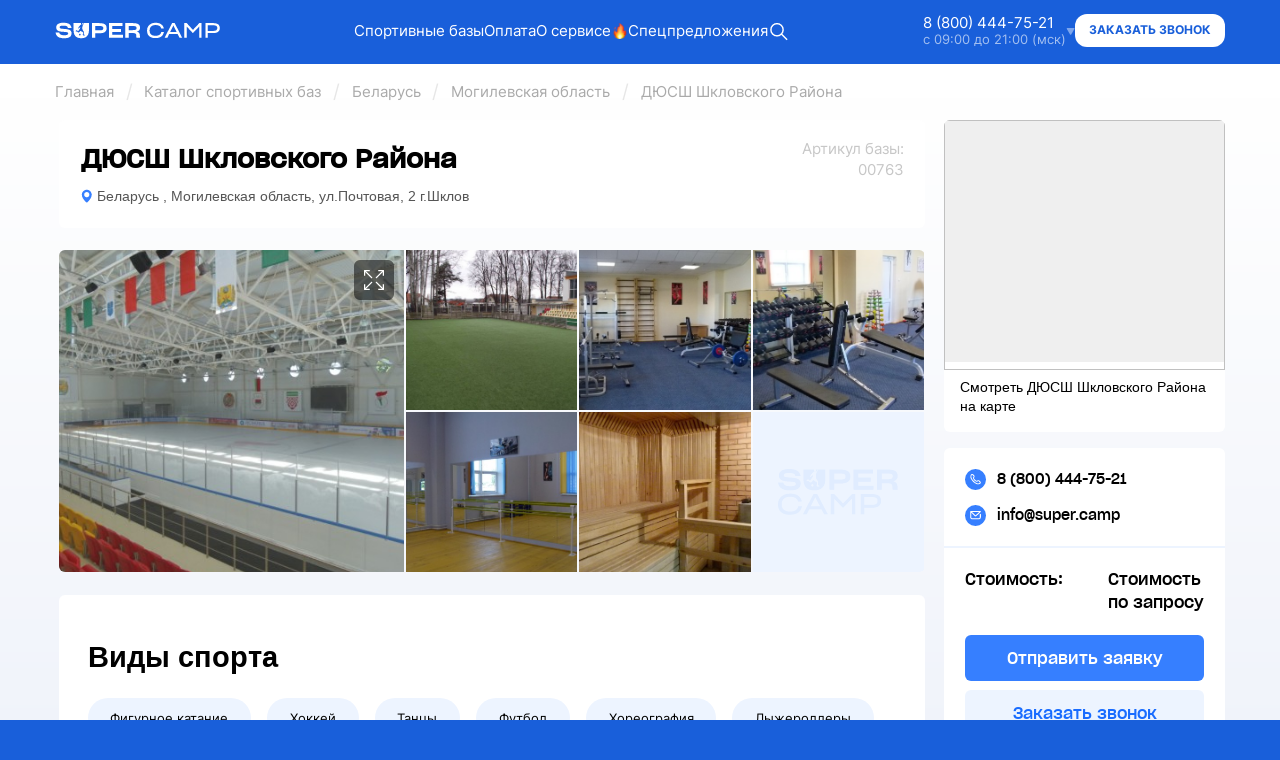

--- FILE ---
content_type: text/html; charset=UTF-8
request_url: https://super.camp/bases/dyussh-shklovskogo-rayona
body_size: 13572
content:
<!doctype html>
<html lang="ru" class="h-full bg-gray-50 js-focus-visible"
      prefix="og: http://ogp.me/ns#">
<head>
    <meta charset="UTF-8">
<meta name='viewport'
      content='width=device-width, maximum-scale=1.0, minimum-scale=1.0, initial-scale=1.0, user-scalable=no'/>

<meta http-equiv="X-UA-Compatible" content="ie=edge">




<!-- Google Tag Manager -->
<script>(function(w,d,s,l,i){w[l]=w[l]||[];w[l].push({'gtm.start':
            new Date().getTime(),event:'gtm.js'});var f=d.getElementsByTagName(s)[0],
        j=d.createElement(s),dl=l!='dataLayer'?'&l='+l:'';j.async=true;j.src=
        'https://www.googletagmanager.com/gtm.js?id='+i+dl;f.parentNode.insertBefore(j,f);
    })(window,document,'script','dataLayer','GTM-NDP9Z38');</script>
<!-- End Google Tag Manager -->















    



    
            <title>ДЮСШ  Шкловского Района для сборов команд — стоимость аренды, отзывы, проживание, бронирование в сервисе SUPER.CAMP</title>
        
        <meta name="description"
              content="ДЮСШ  Шкловского Района, цены на размещение, отзывы, бронирование в сервисе SUPER.CAMP. Адрес: Могилевская область, ул.Почтовая, 2 г.Шклов. Спортивная база для сборов и тренировок команд по различным видам спорта: Фигурное катание, Хоккей, Танцы, Футбол, Хореография, Лыжероллеры, Спортивные танцы, Регби .">

        
    



<meta name="apple-mobile-web-app-capable" content="yes">
<meta name="apple-mobile-web-app-status-bar-style" content="black-translucent">

<meta name="yandex-verification" content="6fabf17a889aef2b" />
<meta name="google-site-verification"
      content="16HJgB9fP4rg80Ncjaf3EsbstPODNi0Fjbf0Xi8wce0"/>

<meta name="image" content="https://super.camp/supercamp-preview.jpg">
<link rel="yandex-tableau-widget" href="https://super.camp/yandex-tableau-widget.json"/>


<!-- CSRF Token -->
<meta name="csrf-token" content="gFWBEsaYqWVz24XNok7XxulX7COxHZMCvZKRcXLr">

    <meta property="og:type" content="article">
<meta property="og:title" content="ДЮСШ  Шкловского Района">
<meta property="og:url" content="https://super.camp/bases/dyussh-shklovskogo-rayona">
<meta property="og:image" content="https://super.camp/storage/media/11818/d64d11cce890c221b1ce90d99c7f48.png">
                    <meta property="og:image:secure_url" content="https://super.camp/storage/media/11818/d64d11cce890c221b1ce90d99c7f48.png">
                                    <meta property="og:description" content="Ледовый дворец&amp;nbsp;расположен в городе Шклове на берегу р. Днепр. Шклов маленький уютный город с населением 16 тыс. человек, в 200 км. от Минска, на востоке Беларуси. На спортивной базе созданы все необходимые условия для организации&amp;nbsp;тренировочных сборов&amp;nbsp;по хоккею, фигурному катанию. Ледовый дворец соответствует современным международным стандартам. Вся инфраструктура спортивной базы расположена в шаговой доступности, что является большим преимуществом во время организации тренировочного процесса и проведении&amp;nbsp;спортивных сборов.
&amp;nbsp;">
            
























    <meta name="twitter:card" content="summary">


    <meta name="twitter:title" content="ДЮСШ  Шкловского Района">

    <meta name="twitter:description" content="Ледовый дворец&amp;nbsp;расположен в городе Шклове на берегу р. Днепр. Шклов маленький уютный город с населением 16 тыс. человек, в 200 км. от Минска, на востоке Беларуси. На спортивной базе созданы все необходимые условия для организации&amp;nbsp;тренировочных сборов&amp;nbsp;по хоккею, фигурному катанию. Ледовый дворец соответствует современным международным стандартам. Вся инфраструктура спортивной базы расположена в шаговой доступности, что является большим преимуществом во время организации тренировочного процесса и проведении&amp;nbsp;спортивных сборов.
&amp;nbsp;">

    <meta name="twitter:image" content="https://super.camp/storage/media/11818/d64d11cce890c221b1ce90d99c7f48.png">
    <meta name="twitter:image:alt" content="ДЮСШ  Шкловского Района">

                <!-- Fonts -->












    <link rel="stylesheet" href="/css/bootstrap.css?id=8d60b8d5ff0399790439527afabba3c4">
    <link rel="stylesheet" href="/css/base-legacy.css?id=d11520b5efdee8a9e902a671f0e5a708">
    <!-- Top.Mail.Ru counter -->
    <script type="text/javascript">
        var _tmr = window._tmr || (window._tmr = []);
        _tmr.push({id: "3405574", type: "pageView", start: (new Date()).getTime()});
        (function (d, w, id) {
            if (d.getElementById(id)) return;
            var ts = d.createElement("script"); ts.type = "text/javascript"; ts.async = true; ts.id = id;
            ts.src = "https://top-fwz1.mail.ru/js/code.js";
            var f = function () {var s = d.getElementsByTagName("script")[0]; s.parentNode.insertBefore(ts, s);};
            if (w.opera == "[object Opera]") { d.addEventListener("DOMContentLoaded", f, false); } else { f(); }
        })(document, window, "tmr-code");
    </script>
    <noscript><div><img src="https://top-fwz1.mail.ru/counter?id=3405574;js=na" style="position:absolute;left:-9999px;" alt="Top.Mail.Ru" /></div></noscript>
    <!-- /Top.Mail.Ru counter -->

</head>
<body>
<!-- Google Tag Manager (noscript) -->
    <noscript>
        <iframe src="https://www.googletagmanager.com/ns.html?id=GTM-NDP9Z38"
                height="0" width="0" style="display:none;visibility:hidden"></iframe>
    </noscript>
    <!-- End Google Tag Manager (noscript) -->



<div id="app" class="l-main">
    <callback-modal></callback-modal>
    <residence-modal></residence-modal>
    <header class="home-navbar">
    <div class="home-navbar__container">
        <div class="home-navbar__inner home-navbar-inner-js">
            <a href="/" class="home-navbar__logo logo">
                <svg class="icon-svg">
                    <use xlink:href="/layout/widgets/header/sprite.svg#logo"></use>
                </svg>
            </a>
            <div class="home-navbar__nav nav-js">
                <div class="home-navbar__toggle-menu toggle-menu-js">
                    <nav class="nav-list">
                        <a href="https://super.camp/bases"
                           class="nav-list__link  ">
                            Спортивные базы
                        </a>
                        <a href="https://super.camp/payments"
                           class="nav-list__link ">
                            Оплата
                        </a>
                        <a href="https://super.camp/about"
                           class="nav-list__link  ">
                            О сервисе
                        </a>

                        <a href="https://super.camp/events"
                           class="nav-list__link  ">
                            <img src="/fire.svg" alt="" class="nav-list__link-fire"/>
                            Спецпредложения
                        </a>

                    </nav>
                    <div class="home-navbar__contacts-mobile">
                        <div class="contacts-list">
                            <div class="contacts-list__body">
                                <div class="contacts-list__links">
                                    <div class="contacts-list__mobile_time">
                                        Мы работаем с 09:00 до 21:00 (мск)
                                    </div>
                                    <a href="tel:88004447521" onclick="reachGoal.clickMskPhone(); return true;"
                                       class="contacts-list__link">
                                        <div class="contacts-list__linkHeading">8 (800) 444-75-21</div>
                                        <span>Ответим на ваши вопросы</span>
                                    </a>
                                    <a href="tel:88004447521" onclick="reachGoal.clickSpbPhone(); return true;"
                                       class="contacts-list__link">
                                        <div class="contacts-list__linkHeading">8 (800) 444-75-21</div>
                                        <span>Владельцам объектов</span>
                                    </a>
                                    <a href="https://api.whatsapp.com/send/?phone=79120159520&text&type=phone_number&app_absent=0"
                                       onclick="reachGoal.clickWhatsApp(); return true;" class="contacts-list__link">
                                        <div class="contacts-list__linkHeading">+7 (912) 015-95-20</div>
                                        <span>WhatsApp</span>
                                    </a>
                                    <!--<a href="https://api.whatsapp.com/send/?phone=79685933068&text&type=phone_number&app_absent=0"
                                        onclick="reachGoal.clickWhatsApp(); return true;" class="contacts-list__link">
                                        <div class="contacts-list__linkHeading">+7 (968) 593-30-68</div>
                                        <span>WhatsApp</span>
                                    </a>-->
                                    <a href="mailto:info@super.camp?subject=Вопрос с сайта Super.camp — "
                                       onclick="reachGoal.clickInfoEmail(); return true;" class="contacts-list__link">
                                        <div class="contacts-list__linkHeading">info@super.camp</div>
                                        <span>Консультации и документы</span>
                                    </a>
                                </div>
                                <div class="contacts-list__messengers">
                                    <span>На связи с вами</span>
                                    <a href="https://vk.com/sport.super.camp"
                                       onclick="reachGoal.clickVkPage(); return true;" target="_blank"
                                       title="Страница Вконтакте"
                                       class="messenger-link messenger-link_vk"></a>
                                    <!-- <a href="https://wa.me/79777628616"
                                       onclick="reachGoal.clickWhatsApp(); return true;"
                                       target="_blank"
                                       class="messenger-link messenger-link_wa"
                                    ></a> -->
                                    <a href="https://t.me/SuperCamp_company_bot"
                                       onclick="reachGoal.clickTelegramChannel(); return true;" target="_blank"
                                       title="Заявка в Telegram"
                                       class="messenger-link messenger-link_tg"></a>

                                    <a href="https://max.ru/u/f9LHodD0cOIGUm2BWDNkzHgDrT6YQrDdRC-0lWScH0isl-B-7aoM6ecR0wk"
                                       target="_blank"
                                       title="Мессенджер Max"
                                       class="messenger-link messenger-link_max"></a>
                                </div>
                            </div>
                        </div>
                        <a href="#" class="callback-btn js-toggleCallbackModal">
                            Заказать звонок
                        </a>
                    </div>
                </div>
                <div class="home-navbar__search-wrapper">
                    <navbar-search></navbar-search>
                </div>
                <a href="#" class="home-navbar__phone js-toggleCallbackModal"></a>

            </div>
            <div class="home-navbar__contacts">
                <div class="contacts-list">
                    <div class="contacts-list__head">
                        <div class="contacts-list__head_info">
                            <span class="contacts-list__head_phone">8 (800) 444-75-21</span>
                            <span class="contacts-list__head_time">с 09:00 до 21:00 (мск)</span>
                        </div>
                    </div>
                    <div class="contacts-list__body">
                        <div class="contacts-list__links">
                            <a href="tel:88004447521" onclick="reachGoal.clickMskPhone(); return true;"
                               class="contacts-list__link">
                                <div class="contacts-list__linkHeading">8 (800) 444-75-21</div>
                                <span>Ответим на ваши вопросы</span>
                            </a>
                            <a href="tel:88004447521" onclick="reachGoal.clickSpbPhone(); return true;"
                               class="contacts-list__link">
                                <div class="contacts-list__linkHeading">8 (800) 444-75-21</div>
                                <span>Владельцам объектов</span>
                            </a>
                            <a href="https://api.whatsapp.com/send/?phone=79120159520&text&type=phone_number&app_absent=0"
                               onclick="reachGoal.clickWhatsApp(); return true;" class="contacts-list__link">
                                <div class="contacts-list__linkHeading">+7 (912) 015-95-20</div>
                                <span>WhatsApp</span>
                            </a>
                            <!--<a href="https://api.whatsapp.com/send/?phone=79685933068&text&type=phone_number&app_absent=0"
                                onclick="reachGoal.clickWhatsApp(); return true;" class="contacts-list__link">
                                <div class="contacts-list__linkHeading">+7 (968) 593-30-68</div>
                                <span>WhatsApp</span>
                            </a>-->
                            <a href="mailto:info@super.camp?subject=Вопрос с сайта Super.camp — "
                               onclick="reachGoal.clickInfoEmail(); return true;" class="contacts-list__link">
                                <div class="contacts-list__linkHeading">info@super.camp</div>
                                <span>Консультации и документы</span>
                            </a>
                        </div>
                        <div class="contacts-list__messengers">
                            <span>На связи с вами</span>
                            <a href="https://vk.com/sport.super.camp" onclick="reachGoal.clickVkPage(); return true;"
                               title="Страница Вконтакте"
                               target="_blank" class="messenger-link messenger-link_vk"></a>

                            <!-- <a href="https://wa.me/79777628616"
                               onclick="reachGoal.clickWhatsApp(); return true;"
                               target="_blank"
                               class="messenger-link messenger-link_wa"></a> -->

                            <a href="https://t.me/SuperCamp_company_bot"
                               onclick="reachGoal.clickTelegramChannel(); return true;" target="_blank"
                               title="Заявка в Telegram"
                               class="messenger-link messenger-link_tg"></a>

                            <a href="https://max.ru/u/f9LHodD0cOIGUm2BWDNkzHgDrT6YQrDdRC-0lWScH0isl-B-7aoM6ecR0wk"
                               target="_blank"
                               title="Мессенджер MAX"
                               class="messenger-link messenger-link_max"></a>
                        </div>
                    </div>
                </div>
                <a href="#" class="callback-btn js-toggleCallbackModal">
                    Заказать звонок
                </a>

            </div>
            <div class="home-navbar__burger burger-js">
                <span></span>
                <span></span>
            </div>
        </div>
    </div>
</header>
    <div class="l-content">
                <div class="l-catalog">
            <div class="l-catalog__container">
                <div class="l-catalog__top">
                                                        </div>

                <div class="l-catalog__main">

                    
                    <div class="l-catalog__content">
                            <div class="isHidden--mobile">
        <nav aria-label="breadcrumb" class="w-breadcrumbs">
    <ol class="w-breadcrumbs__container">

                                                <li class="w-breadcrumbs__item">
                    <a class="w-breadcrumbs__link" href="https://super.camp">Главная</a>
                </li>

                                                            <span class="w-breadcrumbs__divider"></span>
                                        <li class="w-breadcrumbs__item">
                    <a class="w-breadcrumbs__link" href="https://super.camp/bases">Каталог спортивных баз</a>
                </li>

                                                            <span class="w-breadcrumbs__divider"></span>
                                        <li class="w-breadcrumbs__item">
                    <a class="w-breadcrumbs__link" href="https://super.camp/bases/compilations/belarus">Беларусь</a>
                </li>

                                                            <span class="w-breadcrumbs__divider"></span>
                                        <li class="w-breadcrumbs__item">
                    <a class="w-breadcrumbs__link" href="https://super.camp/bases?filters[regionIds][]=111">Могилевская область</a>
                </li>

                                                            <span class="w-breadcrumbs__divider"></span>
                                                    <li class="w-breadcrumbs__item active" aria-current="page">ДЮСШ  Шкловского Района</li>
                        </ol>
</nav>






    </div>
    <div class="t-baseFullDefault">
    <div class="t-baseFullDefault__main">

        <div class="t-baseFullDefault__header">
            <div class="t-baseFullDefault__article">
                <span>Арт<span class="isHidden--mobile">икул базы</span>:</span> <span
                    class="t-baseFullDefault__articleNumber">00763</span>
            </div>
            <h1 class="t-baseFullDefault__title">ДЮСШ  Шкловского Района</h1>
            <a href="#" class="t-baseFullDefault__address js-showBaseMapModal">
                <div class="t-baseFullDefault__addressMark">
                    <svg width="11"
     height="14"
     viewBox="0 0 11 14"
     fill="none"
     xmlns="http://www.w3.org/2000/svg">
    <path fill-rule="evenodd" clip-rule="evenodd"
          d="M5.45849 13.4454C5.552 13.5207 5.66452 13.5579 5.77705 13.5579C5.88958 13.5579 6.00211 13.5207 6.09482 13.4446C6.14158 13.4073 7.25497 12.5048 8.38104 11.1116C9.04748 10.2875 9.58001 9.46096 9.96355 8.65583C10.4549 7.62565 10.7037 6.62399 10.7037 5.6786C10.7037 5.01374 10.5729 4.36869 10.3162 3.76088C10.0682 3.17447 9.71314 2.64749 9.26065 2.195C8.80817 1.74251 8.28119 1.3875 7.69478 1.13946C7.08697 0.881915 6.44192 0.751953 5.77705 0.751953C5.11219 0.751953 4.46713 0.882707 3.85933 1.13946C3.27212 1.3875 2.74514 1.74251 2.29266 2.19579C1.84017 2.64828 1.48515 3.17526 1.23712 3.76167C0.979571 4.36948 0.849609 5.01453 0.849609 5.6794C0.849609 6.62479 1.09844 7.62644 1.58976 8.65662C1.9733 9.46175 2.50583 10.2883 3.17227 11.1124C4.29175 12.4966 5.3987 13.3968 5.45756 13.4446L5.45849 13.4454ZM5.77665 8.29358C7.23113 8.29358 8.41022 7.11449 8.41022 5.66001C8.41022 4.20554 7.23113 3.02645 5.77665 3.02645C4.32218 3.02645 3.14309 4.20554 3.14309 5.66001C3.14309 7.11449 4.32218 8.29358 5.77665 8.29358Z"
          fill="#367FFF"/>
</svg>
                </div>
                <div class="t-baseFullDefault__addressText">
                    Беларусь ,
                    Могилевская область, ул.Почтовая, 2 г.Шклов
                </div>
            </a>
        </div>

        <div class="t-baseFullDefault__gallery">
            
            <div class="w-gallery js-gallery">
    <div class="w-gallery__grid">
                    <div
                href="https://super.camp/storage/media/11818/d64d11cce890c221b1ce90d99c7f48.png"
                data-fancybox="gallery"
                class="w-gallery__item js-gallery-item"
            >
                <img src="https://super.camp/storage/media/11818/conversions/d64d11cce890c221b1ce90d99c7f48-full-gallery-large.jpg" alt="">

                            </div>
                    <div
                href="https://super.camp/storage/media/11815/3cd0adb07f67dd520d6edc8c9f51e4.png"
                data-fancybox="gallery"
                class="w-gallery__item js-gallery-item"
            >
                <img src="https://super.camp/storage/media/11815/conversions/3cd0adb07f67dd520d6edc8c9f51e4-full-gallery-large.jpg" alt="">

                            </div>
                    <div
                href="https://super.camp/storage/media/11816/fa764170cee9272bc9876136cb46fc.png"
                data-fancybox="gallery"
                class="w-gallery__item js-gallery-item"
            >
                <img src="https://super.camp/storage/media/11816/conversions/fa764170cee9272bc9876136cb46fc-full-gallery-large.jpg" alt="">

                            </div>
                    <div
                href="https://super.camp/storage/media/11819/fb9a5d637187bd06b8a7261e618830.png"
                data-fancybox="gallery"
                class="w-gallery__item js-gallery-item"
            >
                <img src="https://super.camp/storage/media/11819/conversions/fb9a5d637187bd06b8a7261e618830-full-gallery-large.jpg" alt="">

                            </div>
                    <div
                href="https://super.camp/storage/media/11820/5b86013e3e1c3fe3b29b2cc96dd659.png"
                data-fancybox="gallery"
                class="w-gallery__item js-gallery-item"
            >
                <img src="https://super.camp/storage/media/11820/conversions/5b86013e3e1c3fe3b29b2cc96dd659-full-gallery-large.jpg" alt="">

                            </div>
                    <div
                href="https://super.camp/storage/media/11817/f321e4ff9bc5ce3b5abb46221d5243.png"
                data-fancybox="gallery"
                class="w-gallery__item js-gallery-item"
            >
                <img src="https://super.camp/storage/media/11817/conversions/f321e4ff9bc5ce3b5abb46221d5243-full-gallery-large.jpg" alt="">

                            </div>
        

            <div class="w-gallery__item"></div>
            <div class="w-gallery__item"></div>
            <div class="w-gallery__item"></div>
            <div class="w-gallery__item"></div>
    </div>
</div>

        </div>
        <br>

        <div class="t-baseFullDefault__details">

            <div class="t-baseFullDefault__section t-baseFullDefault__section--sports">
    <div class="t-baseFullDefault__sectionHeader">
        <h2 class="t-baseFullDefault__sectionTitle">Виды спорта</h2>
        <span class="t-baseFullDefault__sectionHeaderChevron"></span>
    </div>
    <div class="t-baseFullDefault__sectionBody">

                                    <a href="https://super.camp/bases/compilations/figurnoe-katanie" class="t-baseFullDefault__sportType"
                   title="Фигурное катание">
                    Фигурное катание
                </a>
                            <a href="https://super.camp/bases/compilations/hokkey" class="t-baseFullDefault__sportType"
                   title="Хоккей">
                    Хоккей
                </a>
                            <a href="https://super.camp/bases/compilations/tancy" class="t-baseFullDefault__sportType"
                   title="Танцы">
                    Танцы
                </a>
                            <a href="https://super.camp/bases/compilations/futbol" class="t-baseFullDefault__sportType"
                   title="Футбол">
                    Футбол
                </a>
                            <a href="https://super.camp/bases/compilations/sportivnye-bazy-po-horeografii" class="t-baseFullDefault__sportType"
                   title="Хореография">
                    Хореография
                </a>
                            <a href="https://super.camp/bases/compilations/sportivnye-bazy-po-lyzherolleram" class="t-baseFullDefault__sportType"
                   title="Лыжероллеры">
                    Лыжероллеры
                </a>
                            <a href="https://super.camp/bases/compilations/bazy-po-sportivnym-tancam" class="t-baseFullDefault__sportType"
                   title="Спортивные танцы">
                    Спортивные танцы
                </a>
                            <a href="https://super.camp/bases/compilations/sportivnye-bazy-po-regbi" class="t-baseFullDefault__sportType"
                   title="Регби">
                    Регби
                </a>
                        </div>
</div>
            <div class="t-baseFullDefault__section t-baseFullDefault__section--description">
    <div class="t-baseFullDefault__sectionHeader">
        <h2 class="t-baseFullDefault__sectionTitle">Описание базы</h2>
        <span class="t-baseFullDefault__sectionHeaderChevron"></span>

    </div>
    <div class="t-baseFullDefault__sectionBody ">
        <div class="t-baseFullDefault__description js-pageFullDescription">
            Ледовый дворец&nbsp;расположен в городе Шклове на берегу р. Днепр. Шклов маленький уютный город с населением 16 тыс. человек, в 200 км. от Минска, на востоке Беларуси. На спортивной базе созданы все необходимые условия для организации&nbsp;тренировочных сборов&nbsp;по хоккею, фигурному катанию. Ледовый дворец соответствует современным международным стандартам. Вся инфраструктура спортивной базы расположена в шаговой доступности, что является большим преимуществом во время организации тренировочного процесса и проведении&nbsp;спортивных сборов.<br />
&nbsp;
        </div>



    </div>
</div>

            <div class="t-baseFullDefault__section t-baseFullDefault__section--facilities">
        <div class="t-baseFullDefault__sectionHeader">
            <h3 class="t-baseFullDefault__sectionTitle">Инфраструктура</h3>
            <span class="t-baseFullDefault__sectionHeaderChevron"></span>
        </div>
        <div class="t-baseFullDefault__sectionBody">

            <div class="t-baseFullDefault__facilities">

                <div class="t-baseFullDefault__facilitiesToggles">
                    
                        <div class="js-accordion">


                            <div
                                class="t-baseFullDefault__facilitiesToggle js-accordion__header "
                                data-toggle-tab="4418">
                                <div
                                    class="t-baseFullDefault__facilitiesToggleText">Ледовая арена</div>
                                <div class="t-baseFullDefault__facilitiesToggleChevron"></div>
                            </div>

                            <div class="t-baseFullDefault__facilitiesTab js-accordion__content"
                                 data-tab="4418">
                                                                                            </div>
                        </div>
                    
                        <div class="js-accordion">


                            <div
                                class="t-baseFullDefault__facilitiesToggle js-accordion__header "
                                data-toggle-tab="4419">
                                <div
                                    class="t-baseFullDefault__facilitiesToggleText">Футбольное поле</div>
                                <div class="t-baseFullDefault__facilitiesToggleChevron"></div>
                            </div>

                            <div class="t-baseFullDefault__facilitiesTab js-accordion__content"
                                 data-tab="4419">
                                                                                            </div>
                        </div>
                    
                        <div class="js-accordion">


                            <div
                                class="t-baseFullDefault__facilitiesToggle js-accordion__header "
                                data-toggle-tab="4420">
                                <div
                                    class="t-baseFullDefault__facilitiesToggleText">Зал танцев/хореографии</div>
                                <div class="t-baseFullDefault__facilitiesToggleChevron"></div>
                            </div>

                            <div class="t-baseFullDefault__facilitiesTab js-accordion__content"
                                 data-tab="4420">
                                                                                            </div>
                        </div>
                    
                        <div class="js-accordion">


                            <div
                                class="t-baseFullDefault__facilitiesToggle js-accordion__header "
                                data-toggle-tab="4466">
                                <div
                                    class="t-baseFullDefault__facilitiesToggleText">Лыжероллерная трасса</div>
                                <div class="t-baseFullDefault__facilitiesToggleChevron"></div>
                            </div>

                            <div class="t-baseFullDefault__facilitiesTab js-accordion__content"
                                 data-tab="4466">
                                                                                            </div>
                        </div>
                                    </div>

                

                

            </div>
        </div>
    </div>

            <div class="t-baseFullDefault__section t-baseFullDefault__section--primaryServices">
        <div class="t-baseFullDefault__sectionHeader">
            <h3 class="t-baseFullDefault__sectionTitle">Услуги включенные в стоимость</h3>
            <span class="t-baseFullDefault__sectionHeaderChevron"></span>
        </div>
        <div class="t-baseFullDefault__sectionBody">
            <div class="t-baseFullDefault__serviceList">
                                                        <div class="t-baseFullDefault__serviceItem">
                                                    <div class="t-baseFullDefault__serviceItemName">4-х разовое питание</div>
                        

                            
                            
                            
                            
                            <div
                                class="t-baseFullDefault__serviceItemPriceValue">Включено в стоимость
                            </div>









                    </div>

                            </div>
        </div>
    </div>
            <div class="t-baseFullDefault__section t-baseFullDefault__section--additionalServices">
        <div class="t-baseFullDefault__sectionHeader">
            <h3 class="t-baseFullDefault__sectionTitle">Дополнительные услуги</h3>
            <span class="t-baseFullDefault__sectionHeaderChevron"></span>
        </div>
        <div class="t-baseFullDefault__sectionBody">
            <div class="t-baseFullDefault__serviceList">
                                                        <div class="t-baseFullDefault__serviceItem">
                                                    <div class="t-baseFullDefault__serviceItemName">Аренда льда</div>
                                                                            <div
                                class="t-baseFullDefault__serviceItemPriceValue">6.800 ₽</div>
                            <div class="t-baseFullDefault__serviceItemPriceType"></div>
                                                            <div
                                    class="t-baseFullDefault__serviceItemPriceType"> &nbsp;
                                    в час
                                </div>
                                                    

                    </div>

                                                        <div class="t-baseFullDefault__serviceItem">
                                                    <div class="t-baseFullDefault__serviceItemName">Трансфер от вокзала до базы и обратно</div>
                                                                            <div
                                class="t-baseFullDefault__serviceItemPriceValue">900 ₽</div>
                            <div class="t-baseFullDefault__serviceItemPriceType"></div>
                                                            <div
                                    class="t-baseFullDefault__serviceItemPriceType"> &nbsp;
                                    чел
                                </div>
                                                    

                    </div>

                                                        <div class="t-baseFullDefault__serviceItem">
                                                    <div class="t-baseFullDefault__serviceItemName">Сауна</div>
                                                                            
                            
                            
                        

                    </div>

                            </div>
        </div>
    </div>
            <div class="t-baseFullDefault__section t-baseFullDefault__section--residences">
        <div class="t-baseFullDefault__sectionHeader">
            <h3 class="t-baseFullDefault__sectionTitle">Проживание</h3>
            <span class="t-baseFullDefault__sectionHeaderChevron"></span>
        </div>
        <div class="t-baseFullDefault__sectionBody">

            <div class="t-baseFullDefault__residences">

                                    <div class="t-baseFullDefault__residencesItem">
                        <div class="t-baseFullDefault__residencesItemLeft">
                            <div class="t-baseFullDefault__residencesItemName">
                                875 : без названия
                            </div>
                            <a href="#" class="t-baseFullDefault__residencesItemPrice">
                                от 1.740 ₽
                            </a>

                        </div>
                        <div class="t-baseFullDefault__residencesItemRight">
                                                                                </div>
                    </div>
                                    <div class="t-baseFullDefault__residencesItem">
                        <div class="t-baseFullDefault__residencesItemLeft">
                            <div class="t-baseFullDefault__residencesItemName">
                                Полулюкс
                            </div>
                            <a href="#" class="t-baseFullDefault__residencesItemPrice">
                                Стоимость по запросу
                            </a>

                        </div>
                        <div class="t-baseFullDefault__residencesItemRight">
                                                                                </div>
                    </div>
                                    <div class="t-baseFullDefault__residencesItem">
                        <div class="t-baseFullDefault__residencesItemLeft">
                            <div class="t-baseFullDefault__residencesItemName">
                                Люкс
                            </div>
                            <a href="#" class="t-baseFullDefault__residencesItemPrice">
                                Стоимость по запросу
                            </a>

                        </div>
                        <div class="t-baseFullDefault__residencesItemRight">
                                                                                </div>
                    </div>
                
            </div>

        </div>
    </div>

            
        </div>
                    <div class="yandex-reviews" style="width:760px;height:500px;overflow:hidden;position:relative;margin-bottom:1rem">
    <iframe
        style="width:100%;height:100%;border:1px solid #e6e6e6;border-radius:8px;box-sizing:border-box"
        src="https://yandex.ru/maps-reviews-widget/61322637321?comments"
    >
    </iframe>
    <a
        href="https://yandex.ru/maps/org/super_camp/61322637321/"
        target="_blank"
        style="box-sizing:border-box;text-decoration:none;color:#b3b3b3;font-size:10px;font-family:YS Text,sans-serif;padding:0 20px;position:absolute;bottom:8px;width:100%;text-align:center;left:0;overflow:hidden;text-overflow:ellipsis;display:block;max-height:14px;white-space:nowrap;padding:0 16px;box-sizing:border-box"
    >
        Super Camp на карте Москвы — Яндекс Карты
    </a>
</div>
        

    </div>
    <div class="t-baseFullDefault__aside">
        <div href="#" class="t-baseFullDefault__sidebarMap">
        <div class="t-baseFullDefault__sidebarMapPreview">
            <base-map-preview
                :active-base="{&quot;id&quot;:763,&quot;article&quot;:&quot;00763&quot;,&quot;name&quot;:&quot;\u0414\u042e\u0421\u0428  \u0428\u043a\u043b\u043e\u0432\u0441\u043a\u043e\u0433\u043e \u0420\u0430\u0439\u043e\u043d\u0430&quot;,&quot;slug&quot;:&quot;dyussh-shklovskogo-rayona&quot;,&quot;priceFrom&quot;:null,&quot;longitude&quot;:&quot;54.2048280&quot;,&quot;latitude&quot;:&quot;30.3047560&quot;,&quot;coordinates&quot;:[54.204828,30.304756]}"
            ></base-map-preview>
            
            
            
            
            


        </div>
        <a href="#" class="t-baseFullDefault__sidebarMapCaption js-toggleBaseMapModal">
            Смотреть ДЮСШ  Шкловского Района на карте
        </a>
    </div>
    <base-map-modal
        :active-base="{&quot;id&quot;:763,&quot;article&quot;:&quot;00763&quot;,&quot;name&quot;:&quot;\u0414\u042e\u0421\u0428  \u0428\u043a\u043b\u043e\u0432\u0441\u043a\u043e\u0433\u043e \u0420\u0430\u0439\u043e\u043d\u0430&quot;,&quot;slug&quot;:&quot;dyussh-shklovskogo-rayona&quot;,&quot;priceFrom&quot;:null,&quot;longitude&quot;:&quot;54.2048280&quot;,&quot;latitude&quot;:&quot;30.3047560&quot;,&quot;coordinates&quot;:[54.204828,30.304756]}"></base-map-modal>
        <div class="t-baseFullDefault__asideStickyBox">
            
            <div class="w-baseActions">
    <div class="w-baseActions__header">
        <a href="tel:88004447521" class="w-baseActions__contact w-baseActions__contact--phone">8 (800) 444-75-21</a>
        <a href="mailto:info@super.camp?subject=Вопрос с Super.Camp (База - ДЮСШ  Шкловского Района :art 00763)"
           class="w-baseActions__contact w-baseActions__contact--email">info@super.camp</a>
    </div>
    <div class="w-baseActions__price">
        <span>Стоимость:</span>
        <span>
                                      <div class="t-basePreviewDefault__priceRequest">
                    Стоимость <br> по запросу
                </div>
                    </span>

    </div>

    <div class="w-baseActions__footer">
        <a href="https://super.camp/bases/dyussh-shklovskogo-rayona/order" class="w-baseActions__leadButton">Отправить заявку</a>
        <a href="#" class="w-baseActions__callbackButton js-toggleCallbackModal">Заказать звонок</a>
    </div>
</div>




        </div>
    </div>
</div>
    <div class="w-relatedBases">
    <div class="w-relatedBases__title">
        Ещё базы в этом регионе
    </div>

    <div class="w-relatedBases__grid">
                    <a href="https://super.camp/bases/goreckaya-sportivnaya-shkola" class="t-basePreviewCard">
    <div class="t-basePreviewCard__cover">
                    <div class="t-basePreviewCard__coverImg"
                 style="background-image: url(https://images.super.camp/resize?quality=100&amp;file=media%2F15011%2Fobch02.jpg&amp;width=540&amp;stripmeta=1&amp;interlace=1&amp;nocrop=1&amp;type=webp)"></div>
            </div>
    <div class="t-basePreviewCard__body">
        <div class="t-basePreviewCard__title">
            Горецкая спортивная школа
        </div>
        <div class="t-basePreviewCard__address">
            <div class="t-basePreviewCard__addressMark">
                <svg width="11"
     height="14"
     viewBox="0 0 11 14"
     fill="none"
     xmlns="http://www.w3.org/2000/svg">
    <path fill-rule="evenodd" clip-rule="evenodd"
          d="M5.45849 13.4454C5.552 13.5207 5.66452 13.5579 5.77705 13.5579C5.88958 13.5579 6.00211 13.5207 6.09482 13.4446C6.14158 13.4073 7.25497 12.5048 8.38104 11.1116C9.04748 10.2875 9.58001 9.46096 9.96355 8.65583C10.4549 7.62565 10.7037 6.62399 10.7037 5.6786C10.7037 5.01374 10.5729 4.36869 10.3162 3.76088C10.0682 3.17447 9.71314 2.64749 9.26065 2.195C8.80817 1.74251 8.28119 1.3875 7.69478 1.13946C7.08697 0.881915 6.44192 0.751953 5.77705 0.751953C5.11219 0.751953 4.46713 0.882707 3.85933 1.13946C3.27212 1.3875 2.74514 1.74251 2.29266 2.19579C1.84017 2.64828 1.48515 3.17526 1.23712 3.76167C0.979571 4.36948 0.849609 5.01453 0.849609 5.6794C0.849609 6.62479 1.09844 7.62644 1.58976 8.65662C1.9733 9.46175 2.50583 10.2883 3.17227 11.1124C4.29175 12.4966 5.3987 13.3968 5.45756 13.4446L5.45849 13.4454ZM5.77665 8.29358C7.23113 8.29358 8.41022 7.11449 8.41022 5.66001C8.41022 4.20554 7.23113 3.02645 5.77665 3.02645C4.32218 3.02645 3.14309 4.20554 3.14309 5.66001C3.14309 7.11449 4.32218 8.29358 5.77665 8.29358Z"
          fill="#367FFF"/>
</svg>
            </div>
            <div class="t-basePreviewCard__addressText">
                Могилевская обл., г. Горки, ул. Мичурина,...
            </div>
        </div>
        <div class="t-basePreviewCard__spacer"></div>
        <div class="t-basePreviewCard__price">
            от 1.650 ₽
        </div>
    </div>
</a>
            </div>

</div>
                    </div>

                    
                </div>

            </div>
        </div>
    </div>

    <div class="w-footer">
    <div class="w-footer__container">
        <div class="w-footer__left">
            <a href="/" class="w-footer__companyLogo">
                <svg width="222" height="21" viewBox="0 0 222 21" fill="none" xmlns="http://www.w3.org/2000/svg">
    <path d="M21.557 14.3224C21.557 18.4607 18.5277 20.868 11.7387 20.868C9.19622 20.868 7.14059 20.6245 5.51773 20.0836C2.29906 19.0287 0.676193 16.8919 0 13.4569H4.92268C5.57183 16.1346 7.97907 16.919 11.8469 16.919C15.3901 16.919 16.986 16.2428 16.986 14.647C16.986 14.0249 16.7696 13.5651 16.3639 13.3216C15.4983 12.7536 13.5239 12.6184 9.57489 12.402C7.62745 12.2938 6.00459 12.0504 4.7063 11.6447C2.13677 10.8873 0.919621 9.34563 0.919621 6.64086C0.919621 2.90827 4.08421 0.528076 10.3863 0.528076C17.0942 0.528076 20.6644 2.39437 21.557 7.26295H16.7155C16.1745 4.80161 13.9566 4.31475 10.3052 4.31475C6.68078 4.31475 5.51773 5.12619 5.51773 6.50562C5.51773 7.18181 5.70707 7.64162 6.57259 7.96619C7.41107 8.29077 8.97984 8.50715 11.6846 8.61534C14.0107 8.72353 15.877 8.96696 17.3376 9.37268C20.2858 10.1571 21.557 11.6717 21.557 14.3224Z" fill="white"/>
    <path fill-rule="evenodd" clip-rule="evenodd" d="M30.524 7.76476C30.524 6.87767 31.9551 5.23342 32.6256 4.46304L32.6369 4.45003C32.7259 4.34777 32.8009 4.26149 32.8567 4.19527C33.447 3.49266 33.8124 3.07103 34.1777 3.0991C34.543 3.12716 34.7398 2.93038 34.6555 2.6494C34.6313 2.56881 34.5563 2.4651 34.4688 2.34424C34.2514 2.04372 33.9572 1.63715 34.1777 1.21613C34.215 1.14491 34.2595 1.07757 34.3096 1.01493H24.2047V9.64315C24.2047 15.0797 25.8006 18.2443 28.911 19.7319C30.4798 20.4622 32.3461 20.8409 34.6181 20.8409C38.9728 20.8409 42.0833 19.4615 43.7602 16.1616C44.5987 14.4847 45.0044 12.3479 45.0044 9.64315V1.01493H37.8767C37.9371 1.1582 37.8885 1.53782 37.5504 2.2281C37.4771 2.37766 37.4022 2.52776 37.3269 2.67866L37.3044 2.72369C36.6928 3.94797 36.0608 5.21319 36.0608 6.5002C36.0608 6.69467 36.0579 6.88419 36.0549 7.07008C36.0359 8.27944 36.0194 9.3291 36.8478 10.5471C37.1215 10.9498 37.3676 11.2348 37.572 11.4716L37.5733 11.473C38.0819 12.0617 38.3329 12.3522 38.1125 13.414C37.8033 14.9037 38.0001 16.056 38.5059 16.2244C38.5886 16.252 38.696 16.2826 38.8131 16.3159C39.4128 16.4865 40.2661 16.7293 39.3492 17.0116C38.253 17.3487 36.7634 17.3206 36.7072 16.5338C36.691 16.307 36.7611 15.9406 36.8421 15.5169L36.8426 15.5147C37.0431 14.4671 37.3105 13.0706 36.5105 12.5707C35.9626 12.2284 35.7415 12.2931 35.5746 12.3423C35.3991 12.3938 35.2828 12.4279 34.9084 11.9527C34.1777 11.0252 33.5032 11.0533 32.9973 11.6998L32.9851 11.7151C32.4757 12.366 31.5028 13.6091 30.8894 13.414C30.4422 13.2717 29.7451 12.7031 29.2552 12.3036C29.0678 12.1508 28.9107 12.0227 28.8096 11.9527C28.7429 11.9064 28.6546 11.8939 28.5534 11.9015C28.4093 11.9121 28.2391 11.9631 28.0682 12.0142C27.7023 12.1238 27.3328 12.2344 27.2075 11.9527C26.9827 11.4465 27.6853 10.6316 28.2475 10.4068C28.8096 10.182 29.1188 10.1539 29.2593 10.7439C29.3998 11.3343 30.1585 11.503 30.524 11.4749C30.7637 11.4563 31.1485 10.7848 31.4483 10.2615C31.6056 9.98713 31.7395 9.75348 31.8168 9.67613C32.0417 9.45128 33.4921 7.36558 33.2783 6.75311C33.0698 6.15517 32.3935 6.80924 31.7633 7.41874C31.1196 8.04112 30.524 8.61694 30.524 7.76476ZM32.7022 17.2163C33.3465 17.2163 33.8687 16.6943 33.8687 16.0501C33.8687 15.4059 33.3465 14.8836 32.7022 14.8836C32.058 14.8836 31.5358 15.4059 31.5358 16.0501C31.5358 16.6943 32.058 17.2163 32.7022 17.2163Z" fill="white"/>
    <path d="M36.0608 2.2281C36.3414 1.79624 36.2158 1.37275 35.9578 1.01493H37.6701C37.6268 1.06069 37.5844 1.12877 37.5504 1.21613C37.3536 1.72228 36.3981 3.0991 36.0608 3.38041C35.7236 3.66138 35.6953 2.79006 36.0608 2.2281Z" fill="white"/>
    <path fill-rule="evenodd" clip-rule="evenodd" d="M59.2414 14.3224H53.4532V20.2999H48.9633V1.01493H58.8087C61.27 1.01493 63.1904 1.25836 64.678 1.71817C67.6262 2.69189 68.8434 4.63933 68.8434 7.80391C68.8434 12.1586 65.7059 14.3495 59.2414 14.3224ZM58.8357 4.82866H53.4532V10.5087H58.971C62.9199 10.5087 64.2723 9.88658 64.2723 7.77686C64.2723 6.85724 64.083 6.23514 63.6773 5.82943C62.9199 4.99095 61.3241 4.82866 58.8357 4.82866Z" fill="white"/>
    <path d="M90.878 16.351V20.2999H71.8905V1.01493H90.31V4.82866H76.2452V8.72353H88.1461V12.5373H76.2452V16.351H90.878Z" fill="white"/>
    <path fill-rule="evenodd" clip-rule="evenodd" d="M104.005 14.079H98.5686V20.2999H94.0516V1.01493H104.195C111.011 1.01493 113.769 2.85418 113.769 7.10067C113.769 9.99477 112.444 11.4824 109.55 12.2127C112.39 12.8348 113.634 14.3495 113.634 17.7845V19.0558C113.634 19.5156 113.688 20.0565 114.094 20.2999H109.361C108.901 20.1106 108.82 19.5156 108.82 19.0017V17.8116C108.82 16.8378 108.684 16.0805 108.387 15.5396C107.765 14.4576 106.467 14.079 104.005 14.079ZM104.14 4.85571H98.5686V10.2112H103.978C105.006 10.2112 105.871 10.1571 106.629 10.0759C108.198 9.85953 109.09 9.23744 109.09 7.72277V7.37115C109.09 6.64086 108.901 6.0999 108.576 5.74828C107.846 5.018 106.412 4.85571 104.14 4.85571Z" fill="white"/>
    <path d="M146.054 12.5645H142.457C141.889 15.6209 139.644 17.6762 134.775 17.6762C129.555 17.6762 126.688 15.3772 126.688 10.7793V10.7522C126.688 5.88347 129.853 3.55741 134.965 3.55741C139.238 3.55741 141.7 5.20728 142.376 8.15571H145.946C145.27 4.7206 143.16 2.50251 140.077 1.36671C138.508 0.825561 136.858 0.528076 134.938 0.528076C130.367 0.528076 126.742 2.20502 124.741 5.26142C123.713 6.77625 123.226 8.58824 123.226 10.7251V10.8063C123.226 15.296 125.119 18.2174 128.527 19.6239C130.232 20.3543 132.233 20.7056 134.586 20.7056C139.265 20.7056 142.403 19.2994 144.242 16.8379C145.162 15.5938 145.757 14.1873 146.054 12.5645Z" fill="white"/>
    <path fill-rule="evenodd" clip-rule="evenodd" d="M164.55 15.3772L167.039 20.1918H170.609L160.466 0.960932H156.977L146.996 20.1918H150.621L153.028 15.3772H164.55ZM158.708 4.01734L163.144 12.6183H154.407L158.708 4.01734Z" fill="white"/>
    <path d="M184.823 13.9978L176.736 5.55891V20.1918H173.491V0.960932H176.682L185.094 9.88648L193.722 0.960932H196.724V20.1918H193.479V5.53184L185.175 13.9978H184.823Z" fill="white"/>
    <path fill-rule="evenodd" clip-rule="evenodd" d="M205.185 14.1332H211.947C218.168 14.1602 221.251 11.9151 221.251 7.61456C221.251 3.04366 218.492 0.960932 211.568 0.960932H201.885V20.1918H205.185V14.1332ZM205.185 3.80074H211.568C214.462 3.80074 216.329 4.17945 217.221 5.26142C217.654 5.80258 217.898 6.55966 217.898 7.58749C217.898 10.3464 216.058 11.293 211.785 11.293H205.185V3.80074Z" fill="white"/>
</svg>
            </a>
            
        </div>
        <div class="w-footer__center">
            <div class="w-footer__links">

                <a href="https://super.camp/bases"
                   class="w-footer__link ">
                    Спортивные базы
                </a>

                <a href="https://super.camp/add-base"
                   class="w-footer__link ">
                    Разместить базу
                </a>

                <a href="https://super.camp/events"
                   class="w-footer__link ">
                    Спецпредложения
                </a>

                <a href="https://super.camp/payments"
                   class="w-footer__link ">
                    Оплата
                </a>


                 
                
                

            </div>
            <div class="w-footer__links">
                <a href="https://super.camp/about"
                   class="w-footer__link ">
                    О сервисе
                </a>

                <a href="http://super.camp/GLADTOUR.pdf"
                   target="_blank"
                   class="w-footer__link">
                    О компании
                </a>

                <a href="https://super.camp/certificates"
                   class="w-footer__link ">
                    Сертификаты
                </a>
            </div>
        </div>
        <div class="w-footer__right">

            <div class="w-footer__rightCol">
                <a href="mailto:info@super.camp?subject=Вопрос с сайта Super.camp — " target="_blank"
                   onclick="reachGoal.clickInfoEmail(); return true;" class="w-footer__contact">
                    <span class="w-footer__contactLink w-footer__contactLink--email">info@super.camp</span>
                    <span class="w-footer__contactText">Для вопросов</span>
                </a>
                <a href="tel:88004447521" onclick="reachGoal.clickMskPhone(); return true;" class="w-footer__contact">
                    <span class="w-footer__contactLink w-footer__contactLink--phone">8 (800) 444-75-21</span>
                    <span class="w-footer__contactText">Менеджер</span>
                </a>
                <a href="tel:88004447521" onclick="reachGoal.clickSpbPhone(); return true;" class="w-footer__contact">
                    <span class="w-footer__contactLink w-footer__contactLink--phone">8 (800) 444-75-21</span>
                    <span class="w-footer__contactText">Добавить объект</span>
                </a>
            </div>
            <div class="w-footer__rightCol">
                <div class="w-footer__socials">
                    <a href="https://vk.com/sport.super.camp" onclick="reachGoal.clickVkPage(); return true;"
                       target="_blank"
                       title="Страница Вконтакте"
                       class="w-footer__socialsItem w-footer__socialsItem--vk">
                    </a>

                    <a href="https://www.youtube.com/channel/UC8yj4wUUc9ZDcmQYJIWfmfQ"
                       onclick="reachGoal.clickYoutubeChannel(); return true;" target="_blank"
                       title="Youtube Канал"
                       class="w-footer__socialsItem w-footer__socialsItem--youtube"></a>







                    <a href="https://max.ru/u/f9LHodD0cOIGUm2BWDNkzHgDrT6YQrDdRC-0lWScH0isl-B-7aoM6ecR0wk"
                       target="_blank"
                       title="Мессенджер MAX"
                       class="w-footer__socialsItem w-footer__socialsItem--max"></a>

                    <a href="https://t.me/SuperCamp_company_bot"
                       onclick="reachGoal.clickTelegramChannel(); return true;" target="_blank"
                       title="Оставить заявку в Telegram"
                       class="w-footer__socialsItem w-footer__socialsItem--telegram"></a>
                </div>
                <div class="w-footer__address">
                    Адрес компании: 117148, г. Москва, ул. Маршала Савицкого, д. 7, офис 20
                </div>
            </div>
        </div>

    </div>

</div>
    <div class="w-subfooter">
    <div class="w-subfooter__container">

        <div class="w-subfooter__left">
            <div class="w-subfooter__name">© ООО «ГЛЭДТУР»</div>
            <div class="w-subfooter__links">
                <a href="https://super.camp/privacy-policy" class="w-subfooter__Link">
                    Политика конфиденциальности
                </a>
                <a href="https://super.camp/terms" class="w-subfooter__Link">
                    Пользовательское соглашение
                </a>
                <a href="https://super.camp/sitemap" class="w-subfooter__Link">
                    Карта сайта
                </a>
            </div>
        </div>
    </div>
</div>
</div>
<script type="application/ld+json">{"@context":"https:\/\/schema.org","@type":"Organization","name":"Super Camp","email":"info@super.camp","url":"https:\/\/super.camp\/","logo":"https:\/\/super.camp\/images\/supercamp-logo-blue.svg","address":{"@type":"PostalAddress","addressLocality":"Москва, Россия","postalCode":"117148","streetAddress":"вн.тер.г. Муниципальный Округ Южное Бутово, ул. Маршала Савицкого, д. 7"},"sameAs":["https:\/\/vk.com\/sport.super.camp","https:\/\/www.youtube.com\/channel\/UC8yj4wUUc9ZDcmQYJIWfmfQ","https:\/\/t.me\/SuperCamp_company_bot"]}</script>
<script type="application/ld+json">{"@context":"https:\/\/schema.org","@type":"Product","name":"ДЮСШ  Шкловского Района","image":"https:\/\/super.camp\/storage\/media\/11818\/d64d11cce890c221b1ce90d99c7f48.png","description":"Ледовый дворец&nbsp;расположен в городе Шклове на берегу р. Днепр. Шклов маленький уютный город с населением 16 тыс. человек, в 200 км. от Минска, на востоке Беларуси. На спортивной базе созданы все необходимые условия для организации&nbsp;тренировочных сборов&nbsp;по хоккею, фигурному катанию. Ледовый дворец соответствует современным международным стандартам. Вся инфраструктура спортивной базы расположена в шаговой доступности, что является большим преимуществом во время организации тренировочного процесса и проведении&nbsp;спортивных сборов.<br \/>\n&nbsp;","brand":{"@type":"Brand","name":"Super Camp"},"offers":{"@type":"Offer","url":"https:\/\/super.camp\/bases\/dyussh-shklovskogo-rayona","priceCurrency":"RUB","price":0,"availability":"https:\/\/schema.org\/InStock","itemCondition":"https:\/\/schema.org\/NewCondition"}}</script>

    <script type="application/ld+json">{"@context":"https:\/\/schema.org","@type":"BreadcrumbList","itemListElement":[{"@type":"ListItem","position":0,"name":"Главная","item":"https:\/\/super.camp"},{"@type":"ListItem","position":1,"name":"Каталог спортивных баз","item":"https:\/\/super.camp\/bases"},{"@type":"ListItem","position":2,"name":"Беларусь","item":"https:\/\/super.camp\/bases\/compilations\/belarus"},{"@type":"ListItem","position":3,"name":"Могилевская область","item":"https:\/\/super.camp\/bases?filters[regionIds][]=111"},{"@type":"ListItem","position":4,"name":"ДЮСШ  Шкловского Района","item":"https:\/\/super.camp\/bases\/dyussh-shklovskogo-rayona"}]}</script>
<!-- Yandex.Metrika counter -->
<script type="text/javascript" >
    (function(m,e,t,r,i,k,a){m[i]=m[i]||function(){(m[i].a=m[i].a||[]).push(arguments)};
        m[i].l=1*new Date();k=e.createElement(t),a=e.getElementsByTagName(t)[0],k.async=1,k.src=r,a.parentNode.insertBefore(k,a)})
    (window, document, "script", "https://mc.yandex.ru/metrika/tag.js", "ym");

    window.ym(75897085, "init", {
        clickmap:true,
        trackLinks:true,
        accurateTrackBounce:true,
        webvisor:true
    });
</script>
<noscript><div><img src="https://mc.yandex.ru/watch/75897085" style="position:absolute; left:-9999px;" alt="" /></div></noscript>
<!-- /Yandex.Metrika counter -->
<!-- Google tag (gtag.js) -->
<script async src="https://www.googletagmanager.com/gtag/js?id=G-XSQY12C7Q7"></script>
<script>
    window.dataLayer = window.dataLayer || [];
    function gtag(){dataLayer.push(arguments);}
    gtag('js', new Date());

    gtag('config', 'G-XSQY12C7Q7');
</script>
<script>

    const config = {
        yandexMetrikaId: 75897085,
        apiUrl: "https://super.camp/api/",
        appUrl: "https://super.camp/",
        privacyPolicyUrl: 'https://super.camp/privacy-policy',
        termsUrl: 'https://super.camp/terms',
        bases: {}
    }
    

    
        
</script>



<script defer src="/js/app.js?id=196c5f30b925f1ab9f74e3c913b021fd"></script>

<script>
    (function () {
        const settings = {
            update: true,
            whiteList: [
                'source',

                'utm_source',
                'utm_medium',
                'utm_campaign',
                'utm_content',
                'utm_term',
                'utm_referrer',
                'utm_id',
                'utm_user',
                'utmstat',

                'fbclid',
                'yclid',
                'gclid',
                'gclientid',

                'from',

                'openstat_ad',
                'openstat_source',
                'openstat_campaign',
                'openstat_service',

                'roistat',

                '_ym_counter',
                '_ym_uid',

                'ga_utm',

                'offer',

            ]
        }

        const queryForm = function (settings) {
            const update = settings && settings.update ? settings.update : false;
            const whiteList = settings && settings.whiteList ? settings.whiteList : [];
            const self = window.location.toString();
            const querystring = self.split("?");
            if (querystring.length > 1) {
                const pairs = querystring[1].split("&");

                for (let i in pairs) {
                    const keyValue = pairs[i].split("=");
                    if (update || sessionStorage.getItem(keyValue[0]) === null) {

                        if (whiteList.indexOf(keyValue[0]) !== -1) {
                            sessionStorage.setItem(keyValue[0], decodeURIComponent(keyValue[1]));
                        }
                    }
                }
            }
            const hiddenFields = document.querySelectorAll("input[type=hidden], input[type=text]");
            for (let i = 0; i < hiddenFields.length; i++) {
                const param = sessionStorage.getItem(hiddenFields[i].name);
                if (param) document.getElementsByName(hiddenFields[i].name)[0].value = param;
                // console.log(param);
            }
        }

        setTimeout(function () {
            queryForm(settings);
        }, 3000);
    })();
</script>
<script>
    (function(w, d, u, i, o, s, p) {
        if (d.getElementById(i)) { return; } w['MangoObject'] = o;
        w[o] = w[o] || function() { (w[o].q = w[o].q || []).push(arguments) }; w[o].u = u; w[o].t = 1 * new Date();
        s = d.createElement('script'); s.async = 1; s.id = i; s.src = u;
        p = d.getElementsByTagName('script')[0]; p.parentNode.insertBefore(s, p);
    }(window, document, '//widgets.mango-office.ru/widgets/mango.js', 'mango-js', 'mgo'));
    mgo({calltracking: {id: 29563, elements: [{"numberText":"88004447521"}], domain: 'super.camp'}});
</script>

</body>
</html>


--- FILE ---
content_type: text/html; charset=utf-8
request_url: https://yandex.ru/maps-reviews-widget/61322637321?comments
body_size: 4359
content:
<!doctype html><html data-reactroot=""><head><script nonce="TMuDFvIixVThjWlkvU+c4w==">(function(m,e,t,r,i,k,a){m[i]=m[i]||function(){(m[i].a=m[i].a||[]).push(arguments)};m[i].l=1*new Date();k=e.createElement(t),a=e.getElementsByTagName(t)[0],k.async=1,k.src=r,a.parentNode.insertBefore(k,a)})(window, document, "script", "https://mc.yandex.ru/metrika/tag.js", "ym");ym(57020224, "init", {clickmap:true,trackLinks:true,accurateTrackBounce:true});</script><meta charSet="utf-8"/><meta name="robots" content="noindex"/><title>Org Badge</title><meta name="viewport" content="width=device-width,minimum-scale=1.0"/><link rel="canonical" href="https://yandex.ru/maps/org/super_camp/61322637321/reviews"/><style nonce="TMuDFvIixVThjWlkvU+c4w==">@font-face{font-family:YS Text;src:url(https://yastatic.net/islands/_/bIx8jOfCEfR-mECoDUEZywDBuHA.woff) format("woff");font-weight:400}@font-face{font-family:YS Text;src:url(https://yastatic.net/islands/_/SmqPmIMEXrW4lOY8QrhTUVDbrro.woff) format("woff");font-weight:500}*{font-family:YS Text,sans-serif;margin:0;padding:0;text-decoration:none;list-style:none}body,html{width:100%;height:100%}body{font-size:14px;background:#f3f1ed;overflow:hidden}#root,.logo{height:100%}.logo{display:block;width:100%;object-fit:contain;object-position:center}.badge{-moz-box-sizing:border-box;box-sizing:border-box;min-width:300px;max-width:760px;height:100vh;padding:20px 20px 32px;display:-webkit-box;display:-webkit-flex;display:flex;-webkit-box-orient:vertical;-webkit-box-direction:normal;-webkit-flex-direction:column;flex-direction:column;border-radius:8px}.mini-badge{position:relative;-webkit-box-flex:0;-webkit-flex:none;flex:none}.mini-badge__org-name{display:block;margin-right:110px;white-space:nowrap;overflow:hidden;text-overflow:ellipsis;font-size:20px;text-decoration:none;margin-bottom:12px;line-height:23px}.mini-badge__logo{opacity:.5;position:absolute;top:6px;right:0;width:92px;height:14px}.mini-badge__logo:hover{opacity:1}.mini-badge__rating-info{display:-webkit-box;display:-webkit-flex;display:flex;-webkit-box-align:center;-webkit-align-items:center;align-items:center;margin-bottom:16px}.mini-badge__stars-count{font-size:48px;margin-right:12px;line-height:56px}.mini-badge__stars{margin-bottom:8px}.mini-badge__rating{font-size:14px}.stars-list{display:-webkit-box;display:-webkit-flex;display:flex;-webkit-box-pack:justify;-webkit-justify-content:space-between;justify-content:space-between;width:88px}.stars-list__star{width:16px;height:16px}.mini-badge{display:block;-moz-box-sizing:border-box;box-sizing:border-box}.mini-badge__wrapper{margin:auto}.mini-badge__stars{width:88px}.mini-badge__org-name{font-weight:500}.badge{background:#fff}.badge,.mini-badge,.mini-badge__org-name{color:#000}.stars-list__star{background:url(https://yastatic.net/s3/front-maps-static/maps-front-org-badge-api/22/out/assets/_/178df0f18f6025c2e764130c7d1ac463.svg) no-repeat 50%/cover}.stars-list__star._half{background-image:url(https://yastatic.net/s3/front-maps-static/maps-front-org-badge-api/22/out/assets/_/a53d90b8e3365aa721fcf6939fa3f81a.svg)}.stars-list__star._empty{background-image:url(https://yastatic.net/s3/front-maps-static/maps-front-org-badge-api/22/out/assets/_/ee15bab6241eec6618f0f5720fa6daa9.svg)}.logo{background:url(https://yastatic.net/s3/front-maps-static/maps-front-org-badge-api/22/out/assets/_/19f91a9bfe2992c3557394b1b82b934e.svg) no-repeat 50%/contain}.mini-badge__rating{color:#999}.badge__comments{overflow:hidden;margin-bottom:16px}.badge__more-reviews-link{-moz-box-sizing:border-box;box-sizing:border-box;display:inline-block;padding:12px 16px;line-height:16px;border-radius:8px;margin:auto;text-align:center;font-weight:500}.badge__more-reviews-link-wrap{position:relative;text-align:center}.badge__more-reviews-link-wrap:after{position:absolute;content:"";left:0;right:0;top:-16px;-webkit-transform:translateY(-100%);transform:translateY(-100%);height:60px}.comment{padding:24px 0}.comment__header{display:-webkit-box;display:-webkit-flex;display:flex;margin-bottom:16px;height:40px}.comment__photo{height:40px;width:40px;border-radius:100%;margin-right:12px;text-align:center;line-height:40px;font-size:16px;color:#fff}.comment__photo._icon_1{background:#b37db3}.comment__photo._icon_2{background:#f29d61}.comment__photo._icon_3{background:#50c0e6}.comment__photo._icon_4{background:#6ca632}.comment__photo._icon_5{background:#f285aa}.comment__photo._icon_6{background:#8585cc}.comment__photo._icon_7{background:#5798d9}.comment__name{font-size:16px;margin-bottom:2px;font-weight:500;line-height:20px}.comment__date{color:#999;line-height:16px}.comment__stars{margin-bottom:8px}.comment__text{max-height:80px;font-size:16px;line-height:20px;overflow:hidden;position:relative}.comment__read-more{padding:0 40px 0 20px;z-index:1;position:absolute;right:0;bottom:0;text-align:right}.comment__read-more>a{color:#888}.comment{border-bottom:1px solid #f6f6f6}.comment__read-more{background:-webkit-linear-gradient(left,hsla(0,0%,100%,0),#fff 15px);background:linear-gradient(90deg,hsla(0,0%,100%,0) 0,#fff 15px)}.comment__read-more>a{color:#999}.comment__read-more>a:hover{color:grey}.badge__more-reviews-link{color:#198cff;background:#f5f7fa}.badge__more-reviews-link:hover{background:#e9eef3}.badge__more-reviews-link-wrap:after{background:-webkit-gradient(linear,left top,left bottom,from(hsla(0,0%,100%,0)),to(#fff));background:-webkit-linear-gradient(top,hsla(0,0%,100%,0),#fff);background:linear-gradient(180deg,hsla(0,0%,100%,0),#fff)}.badge__form{-moz-box-sizing:border-box;box-sizing:border-box;display:-webkit-box;display:-webkit-flex;display:flex;-webkit-box-align:center;-webkit-align-items:center;align-items:center;-webkit-box-pack:center;-webkit-justify-content:center;justify-content:center;-webkit-flex-wrap:wrap;flex-wrap:wrap;border-radius:6px;padding:6px;-webkit-box-flex:0;-webkit-flex:none;flex:none;font-weight:500}.badge__form-text{margin:6px;font-size:16px;white-space:nowrap}.badge__form._without-comments{margin-bottom:56px}.badge__link-to-map{margin:6px;padding:12px 16px;line-height:16px;border-radius:8px;-webkit-transition:background-color .1s ease-out;transition:background-color .1s ease-out}.badge__form{background:#f6f6f6}.badge__link-to-map{background:#258ffb;color:#fff}.badge__link-to-map:hover{background:#1a6df2}.mini-badge__rating{color:#999}.mini-badge__org-name:hover,.mini-badge__rating:hover{color:#1a6df2}</style></head><body><div class="badge"><div class="mini-badge"><a href="https://yandex.ru/maps/org/super_camp/61322637321?utm_source=maps-reviews-widget&amp;utm_medium=reviews&amp;utm_content=org-name" target="_blank" class="mini-badge__org-name">Super Camp</a><div class="mini-badge__rating-info"><p class="mini-badge__stars-count">4,5</p><div><div class="mini-badge__stars"><ul class="stars-list"><li class="stars-list__star"></li><li class="stars-list__star"></li><li class="stars-list__star"></li><li class="stars-list__star"></li><li class="stars-list__star _half"></li></ul></div><a class="mini-badge__rating" target="_blank" href="https://yandex.ru/maps/org/super_camp/61322637321/reviews?utm_source=maps-reviews-widget&amp;utm_medium=reviews&amp;utm_content=rating">20 отзывов • 27 оценок</a></div></div><div class="mini-badge__logo"><a href="https://yandex.ru/maps?utm_source=maps-reviews-widget&amp;utm_medium=reviews&amp;utm_content=logo" target="_blank" class="logo"></a></div></div><div class="badge__form"><p class="badge__form-text">Поставьте нам оценку</p><a href="https://yandex.ru/maps/org/super_camp/61322637321/reviews?utm_source=maps-reviews-widget&amp;utm_medium=reviews&amp;utm_content=add_review&amp;add-review" class="badge__link-to-map" target="_blank">Оставить отзыв</a></div><div class="badge__comments"><div class="comment"><div class="comment__header"><img src="https://avatars.mds.yandex.net/get-yapic/38663/0g-1/islands-68" alt="" class="comment__photo"/><div class="comment__name-n-date"><p class="comment__name">Ольга Б.</p><p class="comment__date">20 января 2025</p></div></div><div class="comment__stars"><ul class="stars-list"><li class="stars-list__star"></li><li class="stars-list__star"></li><li class="stars-list__star"></li><li class="stars-list__star"></li><li class="stars-list__star"></li></ul></div><p class="comment__text">Были на сборах  в Алании ,  все прошло отлично . Начну с транспорта от аэропорта , был комфортный с кондиционером и зарядками, Отель отличный на территории было футбольное поле очень удобно , так как у нас детская команда , территория огорожена , питание ультра все включено,  номера были для детей 2-3 х местный, тренера жили в 2х местных номерах одни.  Все чисто , убирали каждый день . Еда супер. Поле ухоженное , весь инвентарь был. Спасибо вашей команде вы проделали супер работу 👍   Подготовили все документы , дали четкие инструкции , отвечали на наши 100 вопросов в день)</p></div><div class="comment"><div class="comment__header"><img src="https://avatars.mds.yandex.net/get-yapic/68143/FNvVssCskAtdEvSeUhccMTPYsQ-1574458839/islands-68" alt="" class="comment__photo"/><div class="comment__name-n-date"><p class="comment__name">Ольга И.</p><p class="comment__date">5 августа 2024</p></div></div><div class="comment__stars"><ul class="stars-list"><li class="stars-list__star"></li><li class="stars-list__star"></li><li class="stars-list__star"></li><li class="stars-list__star"></li><li class="stars-list__star"></li></ul></div><p class="comment__text">Хочу поблагодарить компанию Super Camp и менеджера Екатерину за организацию спортивных сборов по плаванию в г. Астрахань. Хорошая гостиница, вежливый персонал, питания качественное и вкусное. До бассейна 15 минут прогулочным шагом, у нас был организован трансфер до бассейна. Дети довольны и счастливы. </p></div><div class="comment"><div class="comment__header"><img src="https://avatars.mds.yandex.net/get-yapic/65952/S5PtR0WrFM1PmOANYEE3FzDOA-1/islands-68" alt="" class="comment__photo"/><div class="comment__name-n-date"><p class="comment__name">Александр Черноиванов</p><p class="comment__date">27 декабря 2024</p></div></div><div class="comment__stars"><ul class="stars-list"><li class="stars-list__star"></li><li class="stars-list__star"></li><li class="stars-list__star"></li><li class="stars-list__star"></li><li class="stars-list__star"></li></ul></div><p class="comment__text">Уже много лет работаем с «super.camp»
Ещё ни разу они нас не подводили, этой осенью ездили на сборы по Воздушной гимнастике, это был спонтанный выезд обратились всего за две недели до заезда, мы из другого города не знали как добраться , а что будет когда приедем в город, столько детей и всего 2 сопровождающих. Менеджер обо всём позаботился заказал нам трансферы был с нами на связи 24/7 , по телефону проводил нас вплоть до заселения на базу. Естественно базу мы видели только на фото , волновались что что-то может пойти не так, но напрасно, база превзошла все наши ожидания, чистые комфортные номера , вкусные еда большой тренировочный зал. Все прошло отлично , менеджер был на связи все время интересовалась как мы , после выезда подсказала нам магазинчики где можно приобрести сувениры из Москвы. Спасибо ей большое и отдельное Спасибо компании super.camp, что столько лет уже вы с нами сотрудничаете))))</p></div><div class="comment"><div class="comment__header"><img src="https://avatars.mds.yandex.net/get-yapic/48449/SKCKOmOL0muq3sITqfTQzqomqsc-1/islands-68" alt="" class="comment__photo"/><div class="comment__name-n-date"><p class="comment__name">Анька Синёва</p><p class="comment__date">4 августа 2025</p></div></div><div class="comment__stars"><ul class="stars-list"><li class="stars-list__star"></li><li class="stars-list__star"></li><li class="stars-list__star _empty"></li><li class="stars-list__star _empty"></li><li class="stars-list__star _empty"></li></ul></div><p class="comment__text">Обратились в эту компанию с целью организации хороших летних сборов, а получили неприятные впечатления. На связь с менеджером еле выйти, на смс отвечали раз в несколько дней, по телефону вообще не дозвониться нормально, то переводят куда то, то не работает он у них в принципе.
За пару недель до выезда сообщили, что выбранная нами база закрыта Роспотребнадзором. Не понятно как они вообще с ними сотрудничали, если базу закрыли. Документы на трансфер нам не выслали вовремя, у водителя их тоже не было, пришлось экстренно искать, где их распечатать. После сборов обратную связь не спросили.</p></div><div class="comment"><div class="comment__header"><img src="https://avatars.mds.yandex.net/get-yapic/25817/0m-4/islands-68" alt="" class="comment__photo"/><div class="comment__name-n-date"><p class="comment__name">Валерий Саранчуков</p><p class="comment__date">23 мая 2025</p></div></div><div class="comment__stars"><ul class="stars-list"><li class="stars-list__star"></li><li class="stars-list__star"></li><li class="stars-list__star"></li><li class="stars-list__star"></li><li class="stars-list__star"></li></ul></div><p class="comment__text">Отдыхали с классом 23 мая 2025, были первые посетители.
Понравилось  взрослым и ребятам. Нас встретили, познакомили с инфроструктурой, предоставили казаны, мангал, большую беседку, столы, посуду, познавательная экскурсия и фотосессия в национальных костюмах заслуживает отдельного внимания.
Нас окружили заботой и в тоже время предоставили достаточно свободы для отдыха. Была организована зона для рыбалки и игры в футбол и волейбол. Мы кушали, играли, пели песни и танцевали. Удовольствие получили ребята и родители которые нас сопровождали.
Хочется выразить признательность за все и пожелать процветания.
Однозначно рекомендую это место для отдыха.</p></div><script nonce="TMuDFvIixVThjWlkvU+c4w==">window.onload=window.onresize=function(){
                        document.querySelectorAll('.comment__text').forEach(function(el){
                            var c=el.childNodes[1];
                            if(el.scrollHeight > 80 && !c){
                                var rm=document.createElement('p');
                                rm.classList.add('comment__read-more');
                                rm.innerHTML='... <a target="_blank" href=https://yandex.ru/maps/org/super_camp/61322637321/reviews?utm_source=maps-reviews-widget&utm_medium=reviews&utm_content=read-more>ещё</a>';
                                el.appendChild(rm);
                            }
                            if(el.scrollHeight <= 80 && c){
                                el.removeChild(c);
                            }
                        })
                    }</script></div><div class="badge__more-reviews-link-wrap"><a target="_blank" href="https://yandex.ru/maps/org/super_camp/61322637321/reviews?utm_source=maps-reviews-widget&amp;utm_medium=reviews&amp;utm_content=more-reviews" class="badge__more-reviews-link">Больше отзывов на Яндекс Картах</a></div></div><noscript><div><img src="https://mc.yandex.ru/watch/57020224" style="display:block;position:absolute;left:-9999px" alt=""/></div></noscript></body></html>

--- FILE ---
content_type: text/html; charset=utf-8
request_url: https://www.google.com/recaptcha/api2/anchor?ar=1&k=6Lf_vJEnAAAAAGfwXi9aADd7YFCgP5JbhX5qYjlv&co=aHR0cHM6Ly9zdXBlci5jYW1wOjQ0Mw..&hl=en&v=PoyoqOPhxBO7pBk68S4YbpHZ&size=invisible&anchor-ms=20000&execute-ms=30000&cb=spj43zdxrze8
body_size: 48656
content:
<!DOCTYPE HTML><html dir="ltr" lang="en"><head><meta http-equiv="Content-Type" content="text/html; charset=UTF-8">
<meta http-equiv="X-UA-Compatible" content="IE=edge">
<title>reCAPTCHA</title>
<style type="text/css">
/* cyrillic-ext */
@font-face {
  font-family: 'Roboto';
  font-style: normal;
  font-weight: 400;
  font-stretch: 100%;
  src: url(//fonts.gstatic.com/s/roboto/v48/KFO7CnqEu92Fr1ME7kSn66aGLdTylUAMa3GUBHMdazTgWw.woff2) format('woff2');
  unicode-range: U+0460-052F, U+1C80-1C8A, U+20B4, U+2DE0-2DFF, U+A640-A69F, U+FE2E-FE2F;
}
/* cyrillic */
@font-face {
  font-family: 'Roboto';
  font-style: normal;
  font-weight: 400;
  font-stretch: 100%;
  src: url(//fonts.gstatic.com/s/roboto/v48/KFO7CnqEu92Fr1ME7kSn66aGLdTylUAMa3iUBHMdazTgWw.woff2) format('woff2');
  unicode-range: U+0301, U+0400-045F, U+0490-0491, U+04B0-04B1, U+2116;
}
/* greek-ext */
@font-face {
  font-family: 'Roboto';
  font-style: normal;
  font-weight: 400;
  font-stretch: 100%;
  src: url(//fonts.gstatic.com/s/roboto/v48/KFO7CnqEu92Fr1ME7kSn66aGLdTylUAMa3CUBHMdazTgWw.woff2) format('woff2');
  unicode-range: U+1F00-1FFF;
}
/* greek */
@font-face {
  font-family: 'Roboto';
  font-style: normal;
  font-weight: 400;
  font-stretch: 100%;
  src: url(//fonts.gstatic.com/s/roboto/v48/KFO7CnqEu92Fr1ME7kSn66aGLdTylUAMa3-UBHMdazTgWw.woff2) format('woff2');
  unicode-range: U+0370-0377, U+037A-037F, U+0384-038A, U+038C, U+038E-03A1, U+03A3-03FF;
}
/* math */
@font-face {
  font-family: 'Roboto';
  font-style: normal;
  font-weight: 400;
  font-stretch: 100%;
  src: url(//fonts.gstatic.com/s/roboto/v48/KFO7CnqEu92Fr1ME7kSn66aGLdTylUAMawCUBHMdazTgWw.woff2) format('woff2');
  unicode-range: U+0302-0303, U+0305, U+0307-0308, U+0310, U+0312, U+0315, U+031A, U+0326-0327, U+032C, U+032F-0330, U+0332-0333, U+0338, U+033A, U+0346, U+034D, U+0391-03A1, U+03A3-03A9, U+03B1-03C9, U+03D1, U+03D5-03D6, U+03F0-03F1, U+03F4-03F5, U+2016-2017, U+2034-2038, U+203C, U+2040, U+2043, U+2047, U+2050, U+2057, U+205F, U+2070-2071, U+2074-208E, U+2090-209C, U+20D0-20DC, U+20E1, U+20E5-20EF, U+2100-2112, U+2114-2115, U+2117-2121, U+2123-214F, U+2190, U+2192, U+2194-21AE, U+21B0-21E5, U+21F1-21F2, U+21F4-2211, U+2213-2214, U+2216-22FF, U+2308-230B, U+2310, U+2319, U+231C-2321, U+2336-237A, U+237C, U+2395, U+239B-23B7, U+23D0, U+23DC-23E1, U+2474-2475, U+25AF, U+25B3, U+25B7, U+25BD, U+25C1, U+25CA, U+25CC, U+25FB, U+266D-266F, U+27C0-27FF, U+2900-2AFF, U+2B0E-2B11, U+2B30-2B4C, U+2BFE, U+3030, U+FF5B, U+FF5D, U+1D400-1D7FF, U+1EE00-1EEFF;
}
/* symbols */
@font-face {
  font-family: 'Roboto';
  font-style: normal;
  font-weight: 400;
  font-stretch: 100%;
  src: url(//fonts.gstatic.com/s/roboto/v48/KFO7CnqEu92Fr1ME7kSn66aGLdTylUAMaxKUBHMdazTgWw.woff2) format('woff2');
  unicode-range: U+0001-000C, U+000E-001F, U+007F-009F, U+20DD-20E0, U+20E2-20E4, U+2150-218F, U+2190, U+2192, U+2194-2199, U+21AF, U+21E6-21F0, U+21F3, U+2218-2219, U+2299, U+22C4-22C6, U+2300-243F, U+2440-244A, U+2460-24FF, U+25A0-27BF, U+2800-28FF, U+2921-2922, U+2981, U+29BF, U+29EB, U+2B00-2BFF, U+4DC0-4DFF, U+FFF9-FFFB, U+10140-1018E, U+10190-1019C, U+101A0, U+101D0-101FD, U+102E0-102FB, U+10E60-10E7E, U+1D2C0-1D2D3, U+1D2E0-1D37F, U+1F000-1F0FF, U+1F100-1F1AD, U+1F1E6-1F1FF, U+1F30D-1F30F, U+1F315, U+1F31C, U+1F31E, U+1F320-1F32C, U+1F336, U+1F378, U+1F37D, U+1F382, U+1F393-1F39F, U+1F3A7-1F3A8, U+1F3AC-1F3AF, U+1F3C2, U+1F3C4-1F3C6, U+1F3CA-1F3CE, U+1F3D4-1F3E0, U+1F3ED, U+1F3F1-1F3F3, U+1F3F5-1F3F7, U+1F408, U+1F415, U+1F41F, U+1F426, U+1F43F, U+1F441-1F442, U+1F444, U+1F446-1F449, U+1F44C-1F44E, U+1F453, U+1F46A, U+1F47D, U+1F4A3, U+1F4B0, U+1F4B3, U+1F4B9, U+1F4BB, U+1F4BF, U+1F4C8-1F4CB, U+1F4D6, U+1F4DA, U+1F4DF, U+1F4E3-1F4E6, U+1F4EA-1F4ED, U+1F4F7, U+1F4F9-1F4FB, U+1F4FD-1F4FE, U+1F503, U+1F507-1F50B, U+1F50D, U+1F512-1F513, U+1F53E-1F54A, U+1F54F-1F5FA, U+1F610, U+1F650-1F67F, U+1F687, U+1F68D, U+1F691, U+1F694, U+1F698, U+1F6AD, U+1F6B2, U+1F6B9-1F6BA, U+1F6BC, U+1F6C6-1F6CF, U+1F6D3-1F6D7, U+1F6E0-1F6EA, U+1F6F0-1F6F3, U+1F6F7-1F6FC, U+1F700-1F7FF, U+1F800-1F80B, U+1F810-1F847, U+1F850-1F859, U+1F860-1F887, U+1F890-1F8AD, U+1F8B0-1F8BB, U+1F8C0-1F8C1, U+1F900-1F90B, U+1F93B, U+1F946, U+1F984, U+1F996, U+1F9E9, U+1FA00-1FA6F, U+1FA70-1FA7C, U+1FA80-1FA89, U+1FA8F-1FAC6, U+1FACE-1FADC, U+1FADF-1FAE9, U+1FAF0-1FAF8, U+1FB00-1FBFF;
}
/* vietnamese */
@font-face {
  font-family: 'Roboto';
  font-style: normal;
  font-weight: 400;
  font-stretch: 100%;
  src: url(//fonts.gstatic.com/s/roboto/v48/KFO7CnqEu92Fr1ME7kSn66aGLdTylUAMa3OUBHMdazTgWw.woff2) format('woff2');
  unicode-range: U+0102-0103, U+0110-0111, U+0128-0129, U+0168-0169, U+01A0-01A1, U+01AF-01B0, U+0300-0301, U+0303-0304, U+0308-0309, U+0323, U+0329, U+1EA0-1EF9, U+20AB;
}
/* latin-ext */
@font-face {
  font-family: 'Roboto';
  font-style: normal;
  font-weight: 400;
  font-stretch: 100%;
  src: url(//fonts.gstatic.com/s/roboto/v48/KFO7CnqEu92Fr1ME7kSn66aGLdTylUAMa3KUBHMdazTgWw.woff2) format('woff2');
  unicode-range: U+0100-02BA, U+02BD-02C5, U+02C7-02CC, U+02CE-02D7, U+02DD-02FF, U+0304, U+0308, U+0329, U+1D00-1DBF, U+1E00-1E9F, U+1EF2-1EFF, U+2020, U+20A0-20AB, U+20AD-20C0, U+2113, U+2C60-2C7F, U+A720-A7FF;
}
/* latin */
@font-face {
  font-family: 'Roboto';
  font-style: normal;
  font-weight: 400;
  font-stretch: 100%;
  src: url(//fonts.gstatic.com/s/roboto/v48/KFO7CnqEu92Fr1ME7kSn66aGLdTylUAMa3yUBHMdazQ.woff2) format('woff2');
  unicode-range: U+0000-00FF, U+0131, U+0152-0153, U+02BB-02BC, U+02C6, U+02DA, U+02DC, U+0304, U+0308, U+0329, U+2000-206F, U+20AC, U+2122, U+2191, U+2193, U+2212, U+2215, U+FEFF, U+FFFD;
}
/* cyrillic-ext */
@font-face {
  font-family: 'Roboto';
  font-style: normal;
  font-weight: 500;
  font-stretch: 100%;
  src: url(//fonts.gstatic.com/s/roboto/v48/KFO7CnqEu92Fr1ME7kSn66aGLdTylUAMa3GUBHMdazTgWw.woff2) format('woff2');
  unicode-range: U+0460-052F, U+1C80-1C8A, U+20B4, U+2DE0-2DFF, U+A640-A69F, U+FE2E-FE2F;
}
/* cyrillic */
@font-face {
  font-family: 'Roboto';
  font-style: normal;
  font-weight: 500;
  font-stretch: 100%;
  src: url(//fonts.gstatic.com/s/roboto/v48/KFO7CnqEu92Fr1ME7kSn66aGLdTylUAMa3iUBHMdazTgWw.woff2) format('woff2');
  unicode-range: U+0301, U+0400-045F, U+0490-0491, U+04B0-04B1, U+2116;
}
/* greek-ext */
@font-face {
  font-family: 'Roboto';
  font-style: normal;
  font-weight: 500;
  font-stretch: 100%;
  src: url(//fonts.gstatic.com/s/roboto/v48/KFO7CnqEu92Fr1ME7kSn66aGLdTylUAMa3CUBHMdazTgWw.woff2) format('woff2');
  unicode-range: U+1F00-1FFF;
}
/* greek */
@font-face {
  font-family: 'Roboto';
  font-style: normal;
  font-weight: 500;
  font-stretch: 100%;
  src: url(//fonts.gstatic.com/s/roboto/v48/KFO7CnqEu92Fr1ME7kSn66aGLdTylUAMa3-UBHMdazTgWw.woff2) format('woff2');
  unicode-range: U+0370-0377, U+037A-037F, U+0384-038A, U+038C, U+038E-03A1, U+03A3-03FF;
}
/* math */
@font-face {
  font-family: 'Roboto';
  font-style: normal;
  font-weight: 500;
  font-stretch: 100%;
  src: url(//fonts.gstatic.com/s/roboto/v48/KFO7CnqEu92Fr1ME7kSn66aGLdTylUAMawCUBHMdazTgWw.woff2) format('woff2');
  unicode-range: U+0302-0303, U+0305, U+0307-0308, U+0310, U+0312, U+0315, U+031A, U+0326-0327, U+032C, U+032F-0330, U+0332-0333, U+0338, U+033A, U+0346, U+034D, U+0391-03A1, U+03A3-03A9, U+03B1-03C9, U+03D1, U+03D5-03D6, U+03F0-03F1, U+03F4-03F5, U+2016-2017, U+2034-2038, U+203C, U+2040, U+2043, U+2047, U+2050, U+2057, U+205F, U+2070-2071, U+2074-208E, U+2090-209C, U+20D0-20DC, U+20E1, U+20E5-20EF, U+2100-2112, U+2114-2115, U+2117-2121, U+2123-214F, U+2190, U+2192, U+2194-21AE, U+21B0-21E5, U+21F1-21F2, U+21F4-2211, U+2213-2214, U+2216-22FF, U+2308-230B, U+2310, U+2319, U+231C-2321, U+2336-237A, U+237C, U+2395, U+239B-23B7, U+23D0, U+23DC-23E1, U+2474-2475, U+25AF, U+25B3, U+25B7, U+25BD, U+25C1, U+25CA, U+25CC, U+25FB, U+266D-266F, U+27C0-27FF, U+2900-2AFF, U+2B0E-2B11, U+2B30-2B4C, U+2BFE, U+3030, U+FF5B, U+FF5D, U+1D400-1D7FF, U+1EE00-1EEFF;
}
/* symbols */
@font-face {
  font-family: 'Roboto';
  font-style: normal;
  font-weight: 500;
  font-stretch: 100%;
  src: url(//fonts.gstatic.com/s/roboto/v48/KFO7CnqEu92Fr1ME7kSn66aGLdTylUAMaxKUBHMdazTgWw.woff2) format('woff2');
  unicode-range: U+0001-000C, U+000E-001F, U+007F-009F, U+20DD-20E0, U+20E2-20E4, U+2150-218F, U+2190, U+2192, U+2194-2199, U+21AF, U+21E6-21F0, U+21F3, U+2218-2219, U+2299, U+22C4-22C6, U+2300-243F, U+2440-244A, U+2460-24FF, U+25A0-27BF, U+2800-28FF, U+2921-2922, U+2981, U+29BF, U+29EB, U+2B00-2BFF, U+4DC0-4DFF, U+FFF9-FFFB, U+10140-1018E, U+10190-1019C, U+101A0, U+101D0-101FD, U+102E0-102FB, U+10E60-10E7E, U+1D2C0-1D2D3, U+1D2E0-1D37F, U+1F000-1F0FF, U+1F100-1F1AD, U+1F1E6-1F1FF, U+1F30D-1F30F, U+1F315, U+1F31C, U+1F31E, U+1F320-1F32C, U+1F336, U+1F378, U+1F37D, U+1F382, U+1F393-1F39F, U+1F3A7-1F3A8, U+1F3AC-1F3AF, U+1F3C2, U+1F3C4-1F3C6, U+1F3CA-1F3CE, U+1F3D4-1F3E0, U+1F3ED, U+1F3F1-1F3F3, U+1F3F5-1F3F7, U+1F408, U+1F415, U+1F41F, U+1F426, U+1F43F, U+1F441-1F442, U+1F444, U+1F446-1F449, U+1F44C-1F44E, U+1F453, U+1F46A, U+1F47D, U+1F4A3, U+1F4B0, U+1F4B3, U+1F4B9, U+1F4BB, U+1F4BF, U+1F4C8-1F4CB, U+1F4D6, U+1F4DA, U+1F4DF, U+1F4E3-1F4E6, U+1F4EA-1F4ED, U+1F4F7, U+1F4F9-1F4FB, U+1F4FD-1F4FE, U+1F503, U+1F507-1F50B, U+1F50D, U+1F512-1F513, U+1F53E-1F54A, U+1F54F-1F5FA, U+1F610, U+1F650-1F67F, U+1F687, U+1F68D, U+1F691, U+1F694, U+1F698, U+1F6AD, U+1F6B2, U+1F6B9-1F6BA, U+1F6BC, U+1F6C6-1F6CF, U+1F6D3-1F6D7, U+1F6E0-1F6EA, U+1F6F0-1F6F3, U+1F6F7-1F6FC, U+1F700-1F7FF, U+1F800-1F80B, U+1F810-1F847, U+1F850-1F859, U+1F860-1F887, U+1F890-1F8AD, U+1F8B0-1F8BB, U+1F8C0-1F8C1, U+1F900-1F90B, U+1F93B, U+1F946, U+1F984, U+1F996, U+1F9E9, U+1FA00-1FA6F, U+1FA70-1FA7C, U+1FA80-1FA89, U+1FA8F-1FAC6, U+1FACE-1FADC, U+1FADF-1FAE9, U+1FAF0-1FAF8, U+1FB00-1FBFF;
}
/* vietnamese */
@font-face {
  font-family: 'Roboto';
  font-style: normal;
  font-weight: 500;
  font-stretch: 100%;
  src: url(//fonts.gstatic.com/s/roboto/v48/KFO7CnqEu92Fr1ME7kSn66aGLdTylUAMa3OUBHMdazTgWw.woff2) format('woff2');
  unicode-range: U+0102-0103, U+0110-0111, U+0128-0129, U+0168-0169, U+01A0-01A1, U+01AF-01B0, U+0300-0301, U+0303-0304, U+0308-0309, U+0323, U+0329, U+1EA0-1EF9, U+20AB;
}
/* latin-ext */
@font-face {
  font-family: 'Roboto';
  font-style: normal;
  font-weight: 500;
  font-stretch: 100%;
  src: url(//fonts.gstatic.com/s/roboto/v48/KFO7CnqEu92Fr1ME7kSn66aGLdTylUAMa3KUBHMdazTgWw.woff2) format('woff2');
  unicode-range: U+0100-02BA, U+02BD-02C5, U+02C7-02CC, U+02CE-02D7, U+02DD-02FF, U+0304, U+0308, U+0329, U+1D00-1DBF, U+1E00-1E9F, U+1EF2-1EFF, U+2020, U+20A0-20AB, U+20AD-20C0, U+2113, U+2C60-2C7F, U+A720-A7FF;
}
/* latin */
@font-face {
  font-family: 'Roboto';
  font-style: normal;
  font-weight: 500;
  font-stretch: 100%;
  src: url(//fonts.gstatic.com/s/roboto/v48/KFO7CnqEu92Fr1ME7kSn66aGLdTylUAMa3yUBHMdazQ.woff2) format('woff2');
  unicode-range: U+0000-00FF, U+0131, U+0152-0153, U+02BB-02BC, U+02C6, U+02DA, U+02DC, U+0304, U+0308, U+0329, U+2000-206F, U+20AC, U+2122, U+2191, U+2193, U+2212, U+2215, U+FEFF, U+FFFD;
}
/* cyrillic-ext */
@font-face {
  font-family: 'Roboto';
  font-style: normal;
  font-weight: 900;
  font-stretch: 100%;
  src: url(//fonts.gstatic.com/s/roboto/v48/KFO7CnqEu92Fr1ME7kSn66aGLdTylUAMa3GUBHMdazTgWw.woff2) format('woff2');
  unicode-range: U+0460-052F, U+1C80-1C8A, U+20B4, U+2DE0-2DFF, U+A640-A69F, U+FE2E-FE2F;
}
/* cyrillic */
@font-face {
  font-family: 'Roboto';
  font-style: normal;
  font-weight: 900;
  font-stretch: 100%;
  src: url(//fonts.gstatic.com/s/roboto/v48/KFO7CnqEu92Fr1ME7kSn66aGLdTylUAMa3iUBHMdazTgWw.woff2) format('woff2');
  unicode-range: U+0301, U+0400-045F, U+0490-0491, U+04B0-04B1, U+2116;
}
/* greek-ext */
@font-face {
  font-family: 'Roboto';
  font-style: normal;
  font-weight: 900;
  font-stretch: 100%;
  src: url(//fonts.gstatic.com/s/roboto/v48/KFO7CnqEu92Fr1ME7kSn66aGLdTylUAMa3CUBHMdazTgWw.woff2) format('woff2');
  unicode-range: U+1F00-1FFF;
}
/* greek */
@font-face {
  font-family: 'Roboto';
  font-style: normal;
  font-weight: 900;
  font-stretch: 100%;
  src: url(//fonts.gstatic.com/s/roboto/v48/KFO7CnqEu92Fr1ME7kSn66aGLdTylUAMa3-UBHMdazTgWw.woff2) format('woff2');
  unicode-range: U+0370-0377, U+037A-037F, U+0384-038A, U+038C, U+038E-03A1, U+03A3-03FF;
}
/* math */
@font-face {
  font-family: 'Roboto';
  font-style: normal;
  font-weight: 900;
  font-stretch: 100%;
  src: url(//fonts.gstatic.com/s/roboto/v48/KFO7CnqEu92Fr1ME7kSn66aGLdTylUAMawCUBHMdazTgWw.woff2) format('woff2');
  unicode-range: U+0302-0303, U+0305, U+0307-0308, U+0310, U+0312, U+0315, U+031A, U+0326-0327, U+032C, U+032F-0330, U+0332-0333, U+0338, U+033A, U+0346, U+034D, U+0391-03A1, U+03A3-03A9, U+03B1-03C9, U+03D1, U+03D5-03D6, U+03F0-03F1, U+03F4-03F5, U+2016-2017, U+2034-2038, U+203C, U+2040, U+2043, U+2047, U+2050, U+2057, U+205F, U+2070-2071, U+2074-208E, U+2090-209C, U+20D0-20DC, U+20E1, U+20E5-20EF, U+2100-2112, U+2114-2115, U+2117-2121, U+2123-214F, U+2190, U+2192, U+2194-21AE, U+21B0-21E5, U+21F1-21F2, U+21F4-2211, U+2213-2214, U+2216-22FF, U+2308-230B, U+2310, U+2319, U+231C-2321, U+2336-237A, U+237C, U+2395, U+239B-23B7, U+23D0, U+23DC-23E1, U+2474-2475, U+25AF, U+25B3, U+25B7, U+25BD, U+25C1, U+25CA, U+25CC, U+25FB, U+266D-266F, U+27C0-27FF, U+2900-2AFF, U+2B0E-2B11, U+2B30-2B4C, U+2BFE, U+3030, U+FF5B, U+FF5D, U+1D400-1D7FF, U+1EE00-1EEFF;
}
/* symbols */
@font-face {
  font-family: 'Roboto';
  font-style: normal;
  font-weight: 900;
  font-stretch: 100%;
  src: url(//fonts.gstatic.com/s/roboto/v48/KFO7CnqEu92Fr1ME7kSn66aGLdTylUAMaxKUBHMdazTgWw.woff2) format('woff2');
  unicode-range: U+0001-000C, U+000E-001F, U+007F-009F, U+20DD-20E0, U+20E2-20E4, U+2150-218F, U+2190, U+2192, U+2194-2199, U+21AF, U+21E6-21F0, U+21F3, U+2218-2219, U+2299, U+22C4-22C6, U+2300-243F, U+2440-244A, U+2460-24FF, U+25A0-27BF, U+2800-28FF, U+2921-2922, U+2981, U+29BF, U+29EB, U+2B00-2BFF, U+4DC0-4DFF, U+FFF9-FFFB, U+10140-1018E, U+10190-1019C, U+101A0, U+101D0-101FD, U+102E0-102FB, U+10E60-10E7E, U+1D2C0-1D2D3, U+1D2E0-1D37F, U+1F000-1F0FF, U+1F100-1F1AD, U+1F1E6-1F1FF, U+1F30D-1F30F, U+1F315, U+1F31C, U+1F31E, U+1F320-1F32C, U+1F336, U+1F378, U+1F37D, U+1F382, U+1F393-1F39F, U+1F3A7-1F3A8, U+1F3AC-1F3AF, U+1F3C2, U+1F3C4-1F3C6, U+1F3CA-1F3CE, U+1F3D4-1F3E0, U+1F3ED, U+1F3F1-1F3F3, U+1F3F5-1F3F7, U+1F408, U+1F415, U+1F41F, U+1F426, U+1F43F, U+1F441-1F442, U+1F444, U+1F446-1F449, U+1F44C-1F44E, U+1F453, U+1F46A, U+1F47D, U+1F4A3, U+1F4B0, U+1F4B3, U+1F4B9, U+1F4BB, U+1F4BF, U+1F4C8-1F4CB, U+1F4D6, U+1F4DA, U+1F4DF, U+1F4E3-1F4E6, U+1F4EA-1F4ED, U+1F4F7, U+1F4F9-1F4FB, U+1F4FD-1F4FE, U+1F503, U+1F507-1F50B, U+1F50D, U+1F512-1F513, U+1F53E-1F54A, U+1F54F-1F5FA, U+1F610, U+1F650-1F67F, U+1F687, U+1F68D, U+1F691, U+1F694, U+1F698, U+1F6AD, U+1F6B2, U+1F6B9-1F6BA, U+1F6BC, U+1F6C6-1F6CF, U+1F6D3-1F6D7, U+1F6E0-1F6EA, U+1F6F0-1F6F3, U+1F6F7-1F6FC, U+1F700-1F7FF, U+1F800-1F80B, U+1F810-1F847, U+1F850-1F859, U+1F860-1F887, U+1F890-1F8AD, U+1F8B0-1F8BB, U+1F8C0-1F8C1, U+1F900-1F90B, U+1F93B, U+1F946, U+1F984, U+1F996, U+1F9E9, U+1FA00-1FA6F, U+1FA70-1FA7C, U+1FA80-1FA89, U+1FA8F-1FAC6, U+1FACE-1FADC, U+1FADF-1FAE9, U+1FAF0-1FAF8, U+1FB00-1FBFF;
}
/* vietnamese */
@font-face {
  font-family: 'Roboto';
  font-style: normal;
  font-weight: 900;
  font-stretch: 100%;
  src: url(//fonts.gstatic.com/s/roboto/v48/KFO7CnqEu92Fr1ME7kSn66aGLdTylUAMa3OUBHMdazTgWw.woff2) format('woff2');
  unicode-range: U+0102-0103, U+0110-0111, U+0128-0129, U+0168-0169, U+01A0-01A1, U+01AF-01B0, U+0300-0301, U+0303-0304, U+0308-0309, U+0323, U+0329, U+1EA0-1EF9, U+20AB;
}
/* latin-ext */
@font-face {
  font-family: 'Roboto';
  font-style: normal;
  font-weight: 900;
  font-stretch: 100%;
  src: url(//fonts.gstatic.com/s/roboto/v48/KFO7CnqEu92Fr1ME7kSn66aGLdTylUAMa3KUBHMdazTgWw.woff2) format('woff2');
  unicode-range: U+0100-02BA, U+02BD-02C5, U+02C7-02CC, U+02CE-02D7, U+02DD-02FF, U+0304, U+0308, U+0329, U+1D00-1DBF, U+1E00-1E9F, U+1EF2-1EFF, U+2020, U+20A0-20AB, U+20AD-20C0, U+2113, U+2C60-2C7F, U+A720-A7FF;
}
/* latin */
@font-face {
  font-family: 'Roboto';
  font-style: normal;
  font-weight: 900;
  font-stretch: 100%;
  src: url(//fonts.gstatic.com/s/roboto/v48/KFO7CnqEu92Fr1ME7kSn66aGLdTylUAMa3yUBHMdazQ.woff2) format('woff2');
  unicode-range: U+0000-00FF, U+0131, U+0152-0153, U+02BB-02BC, U+02C6, U+02DA, U+02DC, U+0304, U+0308, U+0329, U+2000-206F, U+20AC, U+2122, U+2191, U+2193, U+2212, U+2215, U+FEFF, U+FFFD;
}

</style>
<link rel="stylesheet" type="text/css" href="https://www.gstatic.com/recaptcha/releases/PoyoqOPhxBO7pBk68S4YbpHZ/styles__ltr.css">
<script nonce="zWNPaqFPojSHZKaT52l5Uw" type="text/javascript">window['__recaptcha_api'] = 'https://www.google.com/recaptcha/api2/';</script>
<script type="text/javascript" src="https://www.gstatic.com/recaptcha/releases/PoyoqOPhxBO7pBk68S4YbpHZ/recaptcha__en.js" nonce="zWNPaqFPojSHZKaT52l5Uw">
      
    </script></head>
<body><div id="rc-anchor-alert" class="rc-anchor-alert"></div>
<input type="hidden" id="recaptcha-token" value="[base64]">
<script type="text/javascript" nonce="zWNPaqFPojSHZKaT52l5Uw">
      recaptcha.anchor.Main.init("[\x22ainput\x22,[\x22bgdata\x22,\x22\x22,\[base64]/[base64]/bmV3IFpbdF0obVswXSk6Sz09Mj9uZXcgWlt0XShtWzBdLG1bMV0pOks9PTM/bmV3IFpbdF0obVswXSxtWzFdLG1bMl0pOks9PTQ/[base64]/[base64]/[base64]/[base64]/[base64]/[base64]/[base64]/[base64]/[base64]/[base64]/[base64]/[base64]/[base64]/[base64]\\u003d\\u003d\x22,\[base64]\\u003d\x22,\x22eXrCj8ORwr/Ds8KIFG7Dr8OdwpXCskplTEjCmsO/FcKbGXfDq8OZAsOROnnDsMOdDcKoSxPDi8KEG8ODw7wLw5lGwrbClsOWB8K0w68Mw4paTU/CqsO/SMKTwrDCusOjwql9w4PCqsObZUocwo3DmcO0wr5Dw4nDtMKTw68BwoDClEDDondUDAdTw6AYwq/ClVXCqyTCkG11dUEEWMOaEMO2wrvClD/DmjfCnsOoT088e8K0XDExw68HR2R5wpIlwoTCgsKhw7XDtcO5QzRGw6nCtMOxw6NfCcK5NgfCqsOnw5ghwqI/QArDjMOmLwJaNAnDjD/[base64]/CikzDuxAWw4RFGMOdwpdjw5rCu29/w6HDqcK7woJEMcKzwq3Cg1/Dj8Kjw6ZAIDoVwrDCgcO0wqPCuggTSWkbN3PCp8K7woXCuMOywrhEw6Ilw4jCsMOZw7VuQ1/CvGrDuHBfdW/DpcKoM8K2C0JQw7/[base64]/w6ElN8OFwo47BD3DrcKvQsOAw7/DpMOcwqLCqTXDqsOHw5pDH8ORcMOQfA7Cix7CgMKQEHTDk8KKG8KUAUjDrsOsOBcSw5PDjsKfBsOmIkzCiRvDiMK6wrDDslkdcXI/wrkywqc2w5zCtXLDvcKewr3DjwQCJzcPwp8+Ihc2dDLCgMObD8KkJ0ViNCbDgsKiKEfDs8K0d17DqsOVDcOpwoMYwoQaXirCssKSwrPCgcOkw7nDrMORw7zChMOQwrnCmsOWRsO3bRDDgF/CvsOQScOHwrIdWRZlCSXDig8ieEHCpy0uw5UCfVhfPMKdwpHDkcOuwq7Cq0/DuGLCjHNuXMOFcsKawplcMFvCml1Sw6xqwozCjjlwwqvChi7Dj3IhVyzDoRrDkSZ2w78VfcK9FsKcPUvDmsOJwoHCk8KNwp3DkcOcNsKPesOXwrlgwo3Di8K/wowDwrDDlsKHFnXClj0vwoHDsiTCr2PCqcKAwqM+wqHCvHTCmjlsNcOgw5TCmMOOEgrCgMOHwrUgw5bCljPCu8OKbMO9wpHDs8O7wrAHJ8OnGcO+w7jDohDChsOXwoHCi2bDpBxXV8O3QcK/d8KdwosWwofDhicLBsOmw7/CrHwhFcKSw5LDlcORK8K1w43DtMOpw7FVOVB4wpo1PsKBw57CoxEVwo3DvGDCnznDiMKSw60fVcKGwp0dCk1uw43DhlxMdjIyc8KHe8OtKjTCtF/CkE4POjYxw7DCplYuKsK8E8OSOzjDp2hxCsKNw4UoRsOOwrp8XcOqwrPClk8lZH1CMAMnP8Ksw6TDkMKIR8KUw5BswpnCihbCsgBow7zCk1HCgcKewqMzworDuhzDrkpqw7kIw5zDhBwbwoQJw5bCv27CmXZ4LmZ2Zx8pwq/DicOwFsKGVAYjXcOywrrCksOnw4PCksO4wqt3CSHDpBc8w7MlbcO6wpnDr2LDpMOmw4kfwovCt8KFUCfCl8KRw7fDqUsuOWrCicOcw6dzMGtqUsO+w6fCvMOqFF8dwr/CgcOXw7/CqsKnwp0xGMOFTcOYw6Y/[base64]/ClcOyHsONSsOyEcOZw7zCrcOUw4J+woR5HF/DvFwlETpLwqB7VcK8w5gqwqHDpUJFGcOWYnl/W8OMwqnDqgtiwqhmIX/DrizCtCzCoETDrcK5TsKXwpYhKxphw7Zqw5ZSwr5dZHzCjsO9bCPDvzBiCsK5w5rClxJzcFvDmAzCgsKKwoUBwoQuPhxFUcKlwp1Vw5tkw6tgVy4/dsOHwpBjw4vDosOwAcOaWV9RScOcFztYWDXDpMO4P8OmP8Ojd8KVw4rCrcO6w5JEw7Abw7TCoHphWmREwrTDucKNwp5Mw7UFQloDw7XDjWvDmcOARkbCucObw6DCni7CnUPDtcKbAMO5aMOcacKswrlmwqhaOF/Cp8OlVMOKNTtSaMKiLMKHw7PCiMOVw7F5NVrDk8OPwp9/bcK/w5nDj3nDumBYwoMAw7wrwozCi3h8w5bDmV7DpMOvdHg3NEcvw6/DqVUYw6xpAGYrVC16wr9Pw5bCiyTDkQ3CoXYkw54YwoAdw6x9fMKKBm/[base64]/DshTCvcO6Sk5LQcO/[base64]/[base64]/[base64]/[base64]/CokjCqsOcQnEhIcKXOMKECSkWIcOlLcOmCMKwLcOCIzA1PlwHfMOfISwxaGXDtmJnwpppVzEcW8OdUnPCtWRcw6Z+w6lmc2hLw7zCh8KIRkBrw4YWw5EywpHDu2fCvmXDpsKqUDzCtV3CrsOHJ8K/w6wIYcKrBEPDncKew5jDhWjDumbCtjoRwqbDix/Dp8OJfMOdc2E+DHfCq8Kow7pnw7RAw6Blw5HDtMKDNsK2bMKqw7dkeSwaV8OiaX1rwrZaQxMewrk5woRSZz88IAJqwpvDthDDgWrDgMOywrMhw5zCnh/DhcOoUHjDtVhWwrzCpz00ShvDviZRw4vDk1sFwqnCtcKrw6rDp1DCvTXDmHxHQ0drw5PCjGUuw5vCocOJwrzDmmc4wr8/[base64]/Co8OTfA7DuEvDozjDnhjDjcOGPMOjQsO/w7DCisODeQ3CtsK7w6cFQDzCu8OpZsKhEcOxXcOpVnbChSXDtSfDl3JOJERGIFY4wq0MwobChVXDs8KtV0UQFxnDg8KMw6A8w7RibyHDv8ORwqDDncOZw5HCsyrDpsOYw6onwrTCusK2w4tANAzDl8KkbMK8PcKDRcOgMsOpbMK9QVhUZyDDlV/CscOuTzrClsKmw67CqsOOw5XCvzvCnhgbw4HCsnAvUgHDgWEmw4/CmmbDszBUejDDpCxXJsKww60YDHTCq8KjJ8OWwqbDksKDwrXCv8KfwrgmwolAwozCjiQvAXgtIcOMw4lNw5ZYwrIuwq/CusOlG8KcLsOQe3RXeig1wp1cGsKNDcO3U8Oaw50Kw5M2w6jCnxNWDMODw7vDgsO+wrEEwqjCmk/DicObXcKiAVIUfFXCnsOXw7PCr8KqwoTCnDjDtkgxwroARcKQwonDuyjChsKzdMODdhHDkMOAUnNkwpjDnMKBWGrDgk8WwpXDvW8bPHN7OUBHwrp/XGpow7bCuCBKdUTCmmXDscOcw79jwqnCksOhG8OIwrsRwqPCqEtpwo3DgE7DiQ5gw551w5lQQ8K9ZsOSBMKNwr5Ow6nCi3JRwp/[base64]/[base64]/w6TDiwPDoy3DoMOqPMK7VBJjWRdAw6vDvCI6w6HDqcKWwqrCrTRHAxnCv8OlJ8KWwrxMeXceCcKYJ8OWHAFDSXrDk8OYcVJQwr1CwpcKHsKJw57DksOOGcKyw6IwSsOIwoDCpGHCtDJyOk9odsKvw6wrw6QtYXYQw6fCu1bCnsOgH8KfWT7CiMKZw5EHw5JLeMOXN0/DhUbDr8OBwoxWTMK4encRw7LCrsOtw51Qw7HDqMK/CcOtFTZWwotrOHRTwopQwovCkRnCjwDCnMKHwq/Do8KaczTCm8K3elphw57CijgLwqIdZgNAw5TCmsOjw7bDjMO9UsOHwqvCocOXesOjX8OMDMOKwpIAYMOhFMKzC8O2AU/CnXbCk0rCtcOWGzvChcK+Z3PDlMO7TMKSScKFAcOLwpzDgS3Cv8OHwqEvP8KeXsO0H2YsdsOlw5/[base64]/DncOAYMOFwpk3w5Qvwpg5wpjCtBHCgsKkw6V4w5DCl8KRw796dTvCuhbCp8Odw4d9wqrCh0XCm8Olw4rCkThcecK4w5R8w6EPw7FwZXzDumxGfDvCs8KGwpTCpWcawqkBw5YZwrDCv8Ogb8K6MmLCgsO7w7PDjcOUKsKAaRrDiClbfsO3LG5mw5jDtUvDucO/[base64]/[base64]/DlcO5w6IZPnF/[base64]/DsXoVWMKgBVZkYHDDkcOxw7HDjcO9YcOqMWEYwoV4fD/CgMKpeGDCqsK+OMKNbXPCmMOzcBUNZsKmeDPCusKXfMKzwrjDmzp6wrfDk08fP8K6GcOvYgQPwpDCjm0Aw6tYSzQ2EFA0OsK0M1o0w74+w7fCjyl1NE7CmGHCl8Kjdgc4w6RSw7d6OcONB3ZQw6fDn8Kxw6Y/w7XDlWDDocOyfRc6Twc+w5Q9AMOnw6XDkAMYw7/CvW8zeTjDlcO8w6rCpMOSwqcTwqzDoAxRwoPDvcO6PcKJwrs4w4XDri7CvsOIHmFBPsKLw58weWkDw6QeJAg0SsOgC8OJw7LDhcOnKCkkGxU4IcKcw6lTwqkgGm7CjBIMw7vDr3Ikw6AXw7TCnEZHJD/[base64]/Csh9Vw63CiEzDjjDCkzfDiMK+wpZ+wojDpAPCuilHw6MHwoLDu8OCwoQPcwjDlcKEdhhrTWJtwpVLJjHCncOIR8KTL2VUwpZuw6cxZsKXUcKIw5LClsObwrzDqywqYsKyN1fCh3p6Oicmwo5sYEQoW8OPAHdnEl4KRj59Ew9sSsKqFFYGwoPDgwnDmcKlw7BWw4/[base64]/DgGLDu3hMM0bDjgRiW8KgwrzDksOTbWzChGNGwrkVw6sxwrjCsRsbUXLDnsKTwo0Fwo3DmsKvw5hpF1F4w5PDkcOGwr3DisKwwow5fcKPw5PDkcKtcMO6NcKfMhpfAMObw47ClgE2wrXDumgsw41dw4rDgDlIZsKmBMKRHcOWZcOJw7tbN8ODVS/[base64]/Dv8OzWC0VZcOXAz8PR0/DoG8zEC/[base64]/EcKxw7FXH8Okwo4CVkRsw4XDpsKfGcK/[base64]/XMOlwrYIbVzCiV/Dh8OmccKOX24JF8KJwqMtwqnCmAhyDXAEMz9gwqrCumg5w4E1w51EOnfDlcOWwofDtCcaasKDH8KKwoMNFXptwosRJMKhesKKZ3VXZTzDvsKlwoHCssKZcMKhw4bDkRhnw6TCvsKcHcKYw4xcwp/DvDAgwrHCicOleMKhFMOPwqzCkMKBQMOEwpVDw77DmcKWbDM6wq/[base64]/CkGxYwpgEwrvCjcOhwqxXL8KNAsOmw5nDosO1YMOrwp7Dn0PCu3zDvDnClRcuw5dzQsOVw6hHdQoyw7/DngU8dxjCnCbDt8OtMkguw6DDsSPDozZqw5Qfw5fDjsOawpx+IsOkOsKkA8ODw4wWw7fChB0dfMKfEcKiw5vDhcKZwo/[base64]/bsKJcxQMeE3DnsKBwrDCo8O6wrcPw6QbfgDDgXnDumTCrMO2wqDDv1gWw6FHUTsTw5PCtzbDvAdDGWrDnxpPw5nDvDTCusO8wobDqS7CisOOw75gwogKwrhHwqrDtcOkw5XCoh9lEg9XYwZWwrjCnsOkw6rCpMKpw6jDs2rDrRU7RllzDMK+DFXDp3Eyw4PCn8K/K8OhwodOBMOSwovCocOTw5c+wo7DpcKww6TDt8K9FsKQQzXChMKzw5HCuibDgjXDt8Kww6DDlztXwoYfw7dCwqfDkMOnZllXQATCtcK4HgbCp8KYw4nDrlk0w4TDtVLDtsKqwqvCu1PCoCsVWF01wqvDqkHCoEd/[base64]/Cu8KQw74YccOLwqLChV/CjmjCq3/CpDlhwo1jw6/[base64]/DhMOnIsK/S8OlIAzCp2vDnR/DgULDp8O5CMKwcMO/ClLCpmPDoi3CksOwwpXDssOAw7gODsOLw4hrDh/DsHvCkEnCtnbDklYEWUjCksOVw5fDn8OOw4LCkTksFFnChQBfb8Kjw5DCl8KBwrrCsj/DvR4sbGotdGt9TQrDomTCh8Oaw4HClMO4UMOPwrjDiMOzQE7DtUTDsmnDssO2JsOwwovDvMKkw4/DosKmJh5MwqB2wrbDnk1/w6fCu8ObwpI/[base64]/w5bDtEvDtcKACMOVP8OzAnMfdCJMwr/[base64]/wrM7Z8OvYChBRsOpwr7Cq8OwwpNTOcOiw5nDpQ0JwqjDuMOdw4bCt8K1wq0ww5bDimTCqS/DpsKxw7fCpMK7wqfDssOTw5PCjsKPX0g3MMK3wopuwoEsblPCrG/Cr8KpwpTDhsOKKcKtwp3Cg8OfW00tbzkgVMKZY8OAw4LDj0DCkh0rwrHCjMKcwprDow3DuXnDqh7Coj7CgDwUw5gkw7wVw7QMwozChD4ow5ANw6XCmcKLccKJw4dJLcKNw4jDiTrCniRPYWp/EcKYe2HCi8KKw5xbenLCj8KedsKtKkh/[base64]/[base64]/DksOtw6xxwp4pNlYuUSjCkxfDmX/[base64]/CjcOWEAtGwpLCn8OROD9Gw6LDmcOywrXDqsOtNcO/bwELw4QLwq8ewoDDmcOTwrEyB3XCmcKXw6FiOBUcwrcdAcKATQnCgl5/UU18w7R0acORXMOBw4YZwoZUTMOXASh5w6whwqvDrMKQBW07wpXDgcKjwoLDhMKNI0XDmiMCw5rDlEQIRcO6TlUBSW3DuCDCshhPw7Q8GEhNwrkuesOLS2Y4w5DDv3fDncK1w50wwozDocOewrjCuhYaL8Knwp/Cr8KgeMKNdgDDkAXDqm3DmsOJdMK1w75Mwp7DhCQ+wo5DwqXCr1g7w53DkHnDrcO0woHDksKwIsKDBWN8w5fDrCFnPsOLwpROwppcw4AREwohecKZw5N7HydEw7pQwpfDqVAresOFJjEKDC/CoFHDoGBBwrEnwpXDhsOGfMObXGdWKcOEY8O/w6UbwpF/QRbDqCIiYsKxbz3CnG/DgsKzw6lvTMK9EsO2wotVwpRJw6jDpBR4w5ghwrdSQ8OiIlwvw47CosKuLBbDjcKjw5d2wpNtwr4EV3vDv3TCs1nDq1g5FwcmE8KhM8OPw6FIcEbDlMKLw4XDs8K/LlPCkzzCkcO/T8KNNAzDmsO/wpgIwroyw7TDijcPwqfCqk7DocKWwrB8PwpLw64IwpLDt8ONYB7DsTfCksKbccOFFUENwqnDuyDCjzciS8O6w6JgacO6egxtwoITeMO/fMKtY8OCCEIiwoUowq/DrMOFwrvDjcOFwqVFwoHDisKJQsOQbMOGJWbCukLDj3nCnGUiwo3DhMODw44Hwq3Du8KEN8OWw7Jxw5rCoMKUw7PDnsKkwoHDnVfCnAjDl2JIBMKnEcKeXlVRwq1wwp5gwq3DgcOyCm7DnktnMsKhHwXDlTAkHMOgwqHCusOgw5rCvMOVFF/DjcK/w5caw6jDqELDthMGwrvDil8gwqfCnsOJWcKQwojDv8KlCTgQwqrCiFIVMsOewrUibsOEw7UwX39tDsOJU8O2ZGHDvA9Jwo0Mw6PCpsKhw7ExFMOkwprClsOkwqHChFLDr0oxwp3Dj8KJw4DDpMOIQMOkwrALByh/[base64]/DhcKO8KYw4DCicKTwr1AVXJlw4Udw67DgyTCn1tcecOrwqnCmRfCisORScO+ZsK3wqF3wq0lM2YEw4LCqivCr8OSHsO4w6o6w79/CMKIwoRdwqPDmABmN1wqaWZKw6MveMK8w6c6w6jCpMOew7MIw4bDlnvChsKNwoPDt2fDpQUYwqgaJE3CsmAdw5/CtX3CpCfDq8Okw5nCqsK6NsK2wppPwqACf1RlYkwZw5R5w7jCiVHDoMObw5XCjsK7wpXCi8OGVw4BSRICdhpfDz7DqcKpw4Mnw7t5BsK+TcOOw5HCnMO+OMOZw6zCqns4RsO1IVDDklYmw5LCuDbCqXkbdMOaw6MLw5nCgEVMNT/[base64]/CmRTCsnfDkcK0VHvCrk5FWcOpw4Bww7Q8CsKnM0QIU8OWc8Ktw4pqw70wFQtNV8Obw6vCjsOAJ8K/Gm/Cu8O5C8KBwpfDgMOZw7M6w77DosOGwopCCjQVwpTDssOUHi/[base64]/Cr8OEVMKLMsOowrFgwpXDs8K0wqcMw7vDpgcfO8KHOcOvR3XCucKSP33DhcOqw6gmw7xZw5E6CcOdacKMw40Kw5LCk1PDk8KtwpnCqsObDHI4w6gSGMKjS8KQQsKqaMOkey/CqkA5wrfCjMOvworCiHB+R8KZW2kfeMOxwr1kwqJXaHDCkTYAw69xw43DicKWw6dWUMOXwovCtsKsdkvCs8KJw7g+w7pLw6oYNsKJw4lNw54sVy3Dhk3CrcKVw7h+w6U0w5/DnMO9B8K7DFnDgsOqRcOsL2bChMO4EQ/Dv3ZzbQLDmgLDplkieMOaEsKhwrjDrMK8RsKYwo8dw5AqUkUTwo0Ew77CtsOdfcKdw5oBwqkpJMKswrrCmMO3wqQND8OQw5J7wpfCn2bCg8Ofw7jCscKxw65NMsKkecKdwrvDsxrCo8KNwqwwEDIPb0DCqMKjSFsZBcKuYEPChsOHwr/[base64]/[base64]/Cg8OqH3MBYcONw6rCl1Mswp7CpFbDpCQsw4o0Sw8Wwp7Dvi9DI1HCqxlFw5XChxLCk3Utw7pCFMO3w6fCuC/DgcOAwpcRwq7ChBMXwqZiccOCU8KkbcKEXnfDrAVhCVEgBMO7GzQew6XCgV3DvMKFw4XCk8K7eBoxw7dfw6dDZHtWw57DmDLCssO3H1DCtW/CqEXCncOCOFclNWkcwovDgsKoH8KTwqTCvcKuBMKqe8OJZR3CrsOMImjCmMOPJh8xw7IGERM3wrFdwq8EOcO3wrYQw5DCpMO5wpIgTFbCqVMxOnPDunjDnMKiw6TDpsOhAcONwrXDrWxtw51gSMKEw69WRXnCnMK/[base64]/Dom4gZsKNYUfClStII8OqIsKhw5jDtjjDgGcvwocmwq9Aw7Nsw5fDpsO7w4HDuMOiez/DpH0YVWQMVCZfwrh5wqsXwodww5N2KxDCmCHDgsKiwqsmwr4gw6fChRkFwozCu37DtcKQw6bDo2fCvELDtcOwFzsacMKNw79Rwo7Cl8OGwoEbwphww6YvZsOLw6jDvsKsMCfChsODwq1ow7TDly5bw7zDlcOrCmIRZwPCoA1FXsOxdlzCocKrw7nCvHLCjcOOw4/DisKtwqIwM8KCccKjXMOiwrjCvh80wrRAw7jCsFkST8K3U8KNIS3CkHBEIcKhwqbCm8O+PhUWE37Cq0bDvX/CvGp+E8OCWcK/f1PCrz7DhRDDlFnDuMOOacO6wobCuMOnw7t+BWHDiMOMUcKowpTCpcOrZcKRTyMKQ0LDksKuTMOtPQtxw6IswqzDs3AQw5rClcK2wqxjw6FxRW08PCliwr9CwrLCh3ozcMKTw7XCrCwSfD3DgStaI8KPasO1XDjDi8OBwr8SL8OWKy5Cw4oLw6vDh8OyKQ/[base64]/[base64]/[base64]/wqjCr1gnUMO4BS49wppswoQuw6PDrh4iZsKcw78RwqjDmcO+w5DCnC4nLCvDhsKLw58hw6/[base64]/CkMKow4rCpMO4wpXDriRKBC99wpc/UhrDq8Kww7Bvw6Eiw5o3wp/DjcKHOikSw4dywrLCgX/DmMKZEsO2FMOkwozDrsKoSgMRwqMQTnAMDsKrw4TCuxTDtcKJwqoGfcKzEzsXw4rDv3jDghLCrELCo8KkwoVzf8K+wqDCjMKcZsKgwoAWw4bCnG/DpsOmW8KqwrMbwplic2AUw5jCq8OGQAprw6N4wo/ChWtEw7gGICUtw4oTwobDhMKDJh8AHhDDn8O/wpFXBsKywqrDtcOUGsKddMOfVcKbPC3CnMKMwqrDm8OhA0QXYX/CkGpAwq/CuQ/[base64]/w50AcMKFwppYw5Uww5/[base64]/Ch8K2dCPCqsKOwox/DsK8w41lw5hYKy4fCMKjBU7DocO5w4RMworCvcKMwoIgOirDpRzCszZ4w5cDwo4naTR6woUNXDzDnVBRw7zDucOOYh5gw5N8w6MTwrLDijLCvmfChcO2w7vDuMKMCwMZcMK1w6fCmHXDp3BFAsOaOMOKwpMoAsOjwoXCs8O/wqXCoMORLlBVaQPCllLCqsKSw77DlyEtw7/CqsOAIV3CuMK5Y8KpJcOjwq3DsBXCljQ+cynCmTRHwonCp3FDa8KkSsKtSFPCklrCjX1JQsOHR8K/wqDCsENww6rCucKYwr96KQ3Dnmg0EyfDs04CwozDolrCrWPClANOwpwmwoDDpGVMGHgQesKWLTNwYcOawrY1wpUHwpchwrwNQxTDojkrLsOGacOSw4HDq8KUwp/[base64]/egk9TF7DpDPCtMKLEnLDn1DDjV53E8O6w7o8w4XCmsKAbTE4GlY7RMOQwpTDisKUwpLDums/w6ZJX2DCpMODIXjCg8ONw7sVMsOQwrLCigQkccO2KG/DlnXCkMKcbm0Rw51/H1vCsD5XwqfCgSzDnlkEw6Ysw77DvmdQK8OKDMOqwq5yw5tLwq8Qwq3CiMKIwqTDgmPDuMOJYjfCt8OmD8KwTmfDvw4zwr8FOsKMw4LCncOww61PwoVQwow1fynDjkTCoQoBw6nDv8OXccKmegQ7wowvw6DCisKQwr7ClcO6w5/CnMKsw513w4o6IhYowqcJasOmw5XDkSQ4NxwgXsOowo/Dv8OzHULDtEPDh0hOGcKVw4vDsMKCwp/Ch2stwpzDrMOobcOjwos7Fg3Cl8KibFoqw6PDiE7DpgJQwq1dK3ITRGHDkEDCr8KCBhjDi8K2wp8UacO/wqHDmsO4w4fCgcK5wobCqmfCnFPDl8OJbxvChcOdSxHDmsO8wqHDrkHCmcKQWgHCvMKPJcK0wpHCkQfDokJDw40vBkzCpcOLMcKOdcOzX8OcFMKLw5AxHXLCqh/[base64]/CnEM+w5/DqcOTNsKQKwTCtQLCo3FZwqxSwqxmKcOfAD9Vw73CocKKwpnDlMO/wpvDqsOGKsKtO8KkwpPCncKkwqvDmsK1OcOdwqA1wo9eesOIw5HCjMOLw4XCoMKjw4LDrisywqTCp3F8CTXCiDHCiSswwo7CoMOaUMOXwoXDqMKQw6kUXU7CkhzCscOvwrbCoys1woc+R8Ojw5PCo8Kxw6fCosKKIcKZKMOnw53DgsOGw6TCqSTCj20Qw5/DhA/[base64]/wotpw4jDpFxDIMOpTcKOwolrbl1oJ0fDnTh4wo/CpXvChMKrQX/DgMOsL8OKw7bDg8OBA8OyHcKQKm/CgsKwbyhjwokTWMKFYcOBwpTDpGYlMVDCliEPwpQvwps5bFYGP8KvacOZwrIIw7smwo1bbsKpwpJIw7VXasKpJsKMwpI6w7LCucOPORB7KjDCnsOawqvDhsOywpXDvcKgwrt9CyvDu8O4XMOsw6/DsAFKfMKcw7ROO1bCqcOfwqDDi3/[base64]/DsMKaw7TCucKkw4NEclctAGEFQDbCuMOOWWJjw5bChRPCt1w5wo4JwqQ0wo/[base64]/[base64]/Cu8O6E0fCgsKIM8Oqw43DnjZ5w7rCvXhhwotowpDDngLDocONwpIEJsKJwpnCrcKJw5/CuMK3wqVcOTvDgyNJKcOvwpDCusOiw4/DjMKDwrLCq8OFK8OIbBPCrcOmwoQ7F0ZeDcOjHH/CocKwwozCi8O0UsKhwpfDtmrDgsKmwrTDmA1aw5TChMK5HsODLcOueHdyGsKHdiJ9Ch7CuS9Rw61FZSVvCMOaw6vDh2/Dg3DCjMOjC8OAO8KxwqHCkMOowp/[base64]/[base64]/DgwfDsijCiW4IVx/CixHDpUNPJVZbYsOuSMKcw7VYOVPCpSVfCcKzLTBwwrtEw7PDlsK7ccKOwojCpMOcw5h4wrwdMMK9KWTCrsONTsOhw7rDihbCicKmwow9G8KsGzfCjcOcDWZ8CMOUw4/CrznDqcOGMVE6w4XDjFLCl8KNworDqcObYhfCjcKPwqXCuTHCmEAMw7jDk8Ktwrkww7UswrbDscKdwonCrkLDoMOPw5rDiXYgw6t/w78kwprCqMKNUcOCw7QMEsKJD8KzUw7CmcKVwqEDw7XCoSHCmXASeQ3CnD04woXDqDEVdjXCvTDCuMOBaMK1wpMYTCrDgsK1GlgjwqrCj8OPw5/CtsKQZMOxwpVKGhjDq8OtayA0w7jCrB3CjcOiwqrCvnnDo0DDgMK3dFN/[base64]/DuErDscKgMcOzRsOzWFx3wqZtVy41AyRew4Agw5rDjcO9PcKYwqLCkx3CtsOZd8O1wo4BwpIhwpUXL0R8Q1jDtmh1IcO2wot9NTnDisOSVHlqw4tiZ8OsGsK1ZwEkwrEhDcOdw4bCg8KHdBDCvsOsBG5iw5QrRyV/[base64]/CocKaw4pXw5wZw7HDl0fCtjTCjD84R8Ogwo5DwrTDjwrDgUHCnxpvCR/DoFzDlCcQw71cBlvCjMO6wqzCrsO3wp8wCsOKNcK3EcOzRMKsw5YVw5AuL8Oew4QDwonDv30cA8KZXcOhAcKODQHDssKxNwLChsO3woDCqmrClUIoe8OMwoXCmC46SAI1woTCiMOQw4QEw4EFwq/CvCE0w4zClsOuw7UUQSfClcKoM11gCF/DgsKEw5c4wrRsCsOObjvCmlQyEMO5w4bDv1clJUMQw6PCmx1iw5cvwobCmljDkVpiIMKlVF7Dn8KGwrc3ewzDtj/CnxVLwr7DnsKPdsOPwpxAw6rCnMKLJHQuO8KTw6nCtMO4U8O+QQPDvRMWfsKGw4/CsD0fw7EvwokDWEvDqMO1UBPDrnBSd8OOw6QiNRbCj3jCm8Kbw6fDiU7Cu8Ozw7pbwpLDiQltDkQUO19ow7YVw5LCrkLCvRXDsUZGw7BhKHURCiPDlcKwFMO2w6YUKSNQazfDssKiXmdcGGoNYsOIdsKDLDNxBCfCgMO+ecOyH1B9bipXTS8UwqjDtAtlK8KTwo/CsyXCokxfw6clwqwOFlkuwrvCm1DCkQ3DrsOnwogdw7kOQ8KEw4cFwrjCl8KVFm/Dh8OZaMKvEsKVw47DvcK0w4bDhTnCsm8pAETCqjF/WFTDosOgw4QqworDlcKxw47Cmwgjwr09OETDuSIjwprDgCHDrlwtwrbDkAbDvRvCnMOgwr4FBcKEacKzwovCpcKLYzksw6TDncOKNxsyfsO0azPDimE5w7nDrxFES8O4w71hCjLCnmFPw77DvsOzwrs5wqFiworDtcOQwopqNxbCvRxGw41zw6TCqMKIcMKRw7/Cg8OqOD13w6QIIcK9RD7DpmRRW03CtsKdeGjDncKbw7bDox9fwpDCocOsw7w2w7jClMKTw7/ClcKAOMKabVFgYMKywr8tZ1zCv8OtwrvCmmvDgsOWw6PChMKKFU5rQz7Ciz/[base64]/CqMK3d8K4w5bCmsOww6zDvjQ5H8OvU8K/GC48acOOZRzDqhLDisK4fMK7AMKVwozCksOlDATClMKiwpLDj2JcwrfCkhMqVsKEUCt8wpDDsTjDl8KHw5PCn8OJw5YLOcODwo7Cg8KpGsOmwqcjwqjDhcKXwojCuMKoCUUwwr52UE3Do1vCk3HCjTvCqWHDu8OHHVQ7w7/Csl7Ds3AMZyDCv8O/NcOIwoHCtsOoFcKKw4DDqcOMwotWSH1lURUWFiQSw5PCjsKHwo3CtjcOXgREwpfCoiY3S8OeexlqYMOHelg9THbDm8OywqIJbVPDpm7Dg1jCucOJUMOIw6gJdsOnw4XDoH3CqgLCpj/[base64]/Cg8OED10EScO+w4XCtEUIwp/DscKdSsOUwoFXHsKzFnfDvMKSw6bDuAnCu0c5wqEbPFpqw5zDuCpgw7hiw4XCiMKZwrPDicO2GXYSwqxRw6NHQsKhOxLCrQrCmVtDw5/[base64]/w718wq/Dj8OFw7zDoMKdw5rCqcOsZG/Djl9wfcK0RnUlXMKNIsK4wqbDrMOVQTHDq1jDuQrCuClpwoQUw7RCfcKVwq/[base64]/ClkvDiF5SKMK3IB8CLU3DhFEoHFrDnx3Do8OOw4/[base64]/DpMKTATvCqTw0wqlia8OrwrJqwq5dWcKMacO+MiUXES8lw4E4w6LDtQTDpnMkw7/ClMOlag8fSsOjw6fDkkMxwpEqJcKuworCkMKJwr/[base64]/CscKow5HCrMKxwqk5F07CgmHCmsOjDCM5w53DpMKxDhnCvFzDqBJpw4vCp8OLdjQTUlE2w5sow67Ct2U5w5BdK8KRwqwHwowZwo3DrVZ8w61PwqPCgGtXBcK/CcO8H2rDpUdbEMOLw6N6wrjCpmZQwpJywoc1RMKVw6RJwoXDk8K2wqIkY1LCo1vCh8OQbmzCnMO/Gk/[base64]/OcOsw6LCvA7Du8OITsOvwoV6wp4Dw7lbw5FXQXfCj2oJw4hwMsOuw6gjJ8KsP8KdbhBFw57DvVbCnFLDnU3Dln/[base64]/DsWkLPmDCtcOqWsOYw457w4DChC/Ct0s4w55Kw4HCgBHDqQZvUsOHM3DDq8KQIS3DlTAnPcKrwoPDjMKmc8KIJmdKw6RdZsKGw43ChsKyw5rCjMKyGTQ7wqjCpAthE8K0worCuloUKBbCm8KZwpxEw6XDvXZSV8KfwpjCrxrDkG1Fw5/DhMK+w6/DosOzw4NWIMKkXnJJW8OFcg9RDjMgw5PCtCE+wqZZwrUUwpPDu18UwrnCsHQewqJdwrkucHPDhcKAwqVOw4QNDBNEwrNhw63CpMOgIRhWFjPDjF/CiMKXwqfDiTxQw6Ebw4DCsBTDosK4w6rCtUY7w5lkw4kjWMKCwq/CrxzDlmRpYG1ow6LCkyrDvHbCuwF0w7LCpAbDqRgBw687wrTDqTjCoMO1c8OWw4rCjsOiw5ICSTl3w4k0LsK/wo7DvUrCg8KWwrc1woPCq8Kcw7bCijdpwp7DjhlnM8OhNwhcwr7DicOiw6DDrDZZX8OtJcOMw5pUUMOaKFhvwqMZSsOSw7JAw5ohw5XCqX0/w73CgcO8w5HCncKydk8yV8KxCw/Dg37DmgdgwqHCgcKww6zDjiHDjcKTCyjDqMK6wp3CkcOadBXCpX/[base64]/DuWjCr0XCqMO9wrtxw5fCqMO5wpJEYj1NBsONY0kPwq/Cig9scy1xWcOzXsOzwpPDtDcSwprDkjRew6XDvsOrwrpGwozCkFTChlbClMKwSMKQdMOBwq4VwoV9wqnChMOTO0VIVSPDlsKyw45Pw4DCtFwcw6dnEsKVwqPDm8KmQ8KkwozDncKNwpBOw6hxZ3M6wrBGJR/CjmzCmcOTSUzCkmrDogJkOcO0w7PDpT9Aw5LCocKiIAxTwqbDjMKdYsK1CTzCiCbCkhVRwoZSeBDCpMOqw5IzSl7DrQTCoMOtMWHDlMK/Fyt3D8KobChnwq/ChMKAQWUDw7lwTCIbw4swQSLDtMKQwqMuCsOHw4LCk8OKUzvCisOlwrXDiTTDn8O6w5EVwoEKLlLCkcOoBMOkcmnDs8KrPj/CscOHwrkqTxg6wrd6N0oqU8Okw7Ekwp3DrcOBw7lHZTzChEALwo5Pw5wxw44fw6sEw4rCoMOUwoACf8KUSyDDgsKUwoVvwp7DpUvDg8O/wqU/AXJAw6/Dm8Kxw5FhUC8Uw5XCrnnDusORVMKZw7jCi3tRwpVOw5MbwqnCnMK7w6EYT3DDlxTDiDLCh8KoesKfwoYMw43DmcObPhnCqD7Cm23CoAHCjMOOB8K8UcKdMQzDpMKnw5PDmsOyVMKswqbDmcO/T8OOBcKTG8KRwphZeMKdBMO8w7bDjMKrwpBrw7YYwo8vwoAvwrbDi8Oaw5DCi8KuHRM2FV5VdnZkw5oJw6PDrsOPw6rChF7Cq8OgSyo3wrpbKFUHw7RRDGrDni7Cow81wo9mw5cnwph4w69EwrjDmyt2LMOrw77DsT95wqzCg23CjMKAf8K4w43Dl8KdwrLDlsO0w6/Dow3Cm1Zhw6jDg0x2NsOKw4IiwqjCngXCvcOudcOXwqjCjMOWe8K2w4xMHCHDocO+HA9YBlN/Tll+KgfDv8OAQ34Uw6NAwqgUBwNpwrDDuMOHb2hwb8KRKRVaXQELZ8OuVsOGC8KUJsOjwr0Zw6hkwrYPwociw60ITD81ESZWw6U2XkfCq8Kaw4lEw5jCvV7DmmTDl8OCw6zDny/[base64]/Cs8KpwpkCwo7DqcOoCVjCi8K7wpHCsGliKcKiw7R0wpDCgsKibcKtPw7ChgrCgDDDlSUHH8KMdyDCmsKtw592wpZFZcK/[base64]\\u003d\x22],null,[\x22conf\x22,null,\x226Lf_vJEnAAAAAGfwXi9aADd7YFCgP5JbhX5qYjlv\x22,0,null,null,null,1,[21,125,63,73,95,87,41,43,42,83,102,105,109,121],[1017145,971],0,null,null,null,null,0,null,0,null,700,1,null,0,\[base64]/76lBhmnigkZhAoZnOKMAhk\\u003d\x22,0,0,null,null,1,null,0,0,null,null,null,0],\x22https://super.camp:443\x22,null,[3,1,1],null,null,null,1,3600,[\x22https://www.google.com/intl/en/policies/privacy/\x22,\x22https://www.google.com/intl/en/policies/terms/\x22],\x22+6vTKVkHDKixdnEX4vd7pSod2/ZTFWJy3JAp6pOe5VA\\u003d\x22,1,0,null,1,1768866642285,0,0,[201,11,72],null,[200],\x22RC-Ny3o4yxjzJs3Ag\x22,null,null,null,null,null,\x220dAFcWeA6TRe_aVevT_wwkay-RyFk6bYr0APZWjZDJH0CzT96_5IhvPiFC_UiU7gjiY9tszy2j4agA63MIPwf1BKq-0pBmOyG7IA\x22,1768949442188]");
    </script></body></html>

--- FILE ---
content_type: text/css
request_url: https://super.camp/css/base-legacy.css?id=d11520b5efdee8a9e902a671f0e5a708
body_size: 12945
content:
.carousel{box-sizing:border-box;position:relative}.carousel *,.carousel :after,.carousel :before{box-sizing:inherit}.carousel.is-draggable{cursor:move;cursor:grab}.carousel.is-dragging{cursor:move;cursor:grabbing}.carousel__viewport{max-height:100%;max-width:100%;overflow:hidden;position:relative}.carousel__track{display:flex}.carousel__slide{flex:0 0 auto;max-width:100%;overflow-x:hidden;overflow-y:auto;overscroll-behavior:contain;padding:1rem;position:relative;width:var(--carousel-slide-width,60%)}.has-dots{margin-bottom:calc(.5rem + 22px)}.carousel__dots{display:flex;justify-content:center;left:0;list-style:none;margin:0 auto;padding:0;position:absolute;right:0;top:calc(100% + .5rem);-webkit-user-select:none;user-select:none}.carousel__dots .carousel__dot{cursor:pointer;display:block;height:22px;margin:0;padding:0;position:relative;width:22px}.carousel__dots .carousel__dot:after{background-color:currentColor;border-radius:50%;content:"";height:8px;left:50%;opacity:.25;position:absolute;top:50%;-webkit-transform:translate(-50%,-50%);transform:translate(-50%,-50%);transition:opacity .15s ease-in-out;width:8px}.carousel__dots .carousel__dot.is-selected:after{opacity:1}.carousel__button{align-items:center;background:var(--carousel-button-bg,#0000);border:0;border-radius:var(--carousel-button-border-radius,50%);box-shadow:var(--carousel-button-shadow,none);color:var(--carousel-button-color,currentColor);cursor:pointer;display:flex;height:var(--carousel-button-height,48px);justify-content:center;padding:0;pointer-events:all;transition:opacity .15s ease;width:var(--carousel-button-width,48px)}.carousel__button.is-next,.carousel__button.is-prev{position:absolute;top:50%;-webkit-transform:translateY(-50%);transform:translateY(-50%)}.carousel__button.is-prev{left:10px}.carousel__button.is-next{right:10px}.carousel__button[disabled]{cursor:default;opacity:.3}.carousel__button svg{fill:none;stroke:currentColor;stroke-width:var(--carousel-button-svg-stroke-width,1.5);stroke-linejoin:bevel;stroke-linecap:round;-webkit-filter:var(--carousel-button-svg-filter,none);filter:var(--carousel-button-svg-filter,none);height:var(--carousel-button-svg-height,50%);pointer-events:none;width:var(--carousel-button-svg-width,50%)}html.with-fancybox{scroll-behavior:auto}body.compensate-for-scrollbar{overflow:hidden!important;touch-action:none}.fancybox__container{-webkit-tap-highlight-color:rgba(0,0,0,0);--carousel-button-width:48px;--carousel-button-height:48px;--carousel-button-svg-width:24px;--carousel-button-svg-height:24px;--carousel-button-svg-stroke-width:2.5;--carousel-button-svg-filter:drop-shadow(1px 1px 1px #0006);bottom:0;box-sizing:border-box;color:var(--fancybox-color,#fff);direction:ltr;display:flex;flex-direction:column;left:0;margin:0;outline:none;overflow:hidden;padding:env(safe-area-inset-top,0) env(safe-area-inset-right,0) env(safe-area-inset-bottom,0) env(safe-area-inset-left,0);position:fixed;right:0;top:0;-webkit-transform-origin:top left;transform-origin:top left;z-index:1050}.fancybox__container *,.fancybox__container :after,.fancybox__container :before{box-sizing:inherit}.fancybox__container :focus{outline:none}body:not(.is-using-mouse) .fancybox__container :focus{box-shadow:0 0 0 1px #fff,0 0 0 2px var(--fancybox-accent-color,#01d2e8f0)}@media (min-width:1024px){.fancybox__container{--carousel-button-width:48px;--carousel-button-height:48px;--carousel-button-svg-width:27px;--carousel-button-svg-height:27px}}.fancybox__backdrop{background:var(--fancybox-bg,#18181beb);bottom:0;left:0;position:absolute;right:0;top:0;z-index:-1}.fancybox__carousel{flex:1 1 auto;height:100%;min-height:0;position:relative;z-index:10}.fancybox__carousel.has-dots{margin-bottom:calc(.5rem + 22px)}.fancybox__viewport{cursor:default;height:100%;overflow:visible;position:relative;width:100%}.fancybox__track{display:flex;height:100%}.fancybox__slide{--carousel-button-width:36px;--carousel-button-height:36px;--carousel-button-svg-width:22px;--carousel-button-svg-height:22px;display:flex;flex:0 0 auto;flex-direction:column;margin:0;max-width:100%;outline:0;overflow:auto;overscroll-behavior:contain;padding:48px 8px 8px;position:relative;width:100%}.fancybox__slide:after,.fancybox__slide:before{content:"";flex:0 0 0;margin:auto}@media (min-width:1024px){.fancybox__slide{padding:64px 100px}}.fancybox__content{align-self:center;background:var(--fancybox-content-bg,#fff);color:var(--fancybox-content-color,#374151);display:flex;flex-direction:column;margin:0 env(safe-area-inset-right,0) 0 env(safe-area-inset-left,0);padding:36px;position:relative;z-index:20}.fancybox__content :focus:not(.carousel__button.is-close){box-shadow:none;outline:thin dotted}.fancybox__caption{align-self:center;color:var(--fancybox-color,currentColor);cursor:auto;flex-shrink:0;line-height:1.375;margin:0;max-width:100%;overflow-wrap:anywhere;padding:1rem 0 0;visibility:visible}.is-loading .fancybox__caption{visibility:hidden}.fancybox__container>.carousel__dots{color:var(--fancybox-color,#fff);top:100%}.fancybox__nav .carousel__button{z-index:40}.fancybox__nav .carousel__button.is-next{right:8px}@media (min-width:1024px){.fancybox__nav .carousel__button.is-next{right:40px}}.fancybox__nav .carousel__button.is-prev{left:8px}@media (min-width:1024px){.fancybox__nav .carousel__button.is-prev{left:40px}}.carousel__button.is-close{position:absolute;right:8px;right:calc(env(safe-area-inset-right, 0px) + 8px);top:8px;top:calc(env(safe-area-inset-top, 0px) + 8px);z-index:40}@media (min-width:1024px){.carousel__button.is-close{right:40px}}.fancybox__content>.carousel__button.is-close{color:var(--fancybox-color,#fff);position:absolute;right:0;top:-40px}.fancybox__no-click,.fancybox__no-click button{pointer-events:none}.fancybox__spinner{color:var(--fancybox-color,currentColor);height:50px;left:50%;position:absolute;top:50%;-webkit-transform:translate(-50%,-50%);transform:translate(-50%,-50%);width:50px}.fancybox__slide .fancybox__spinner{cursor:pointer;z-index:1053}.fancybox__spinner svg{-webkit-animation:fancybox-rotate 2s linear infinite;animation:fancybox-rotate 2s linear infinite;bottom:0;height:100%;left:0;margin:auto;position:absolute;right:0;top:0;-webkit-transform-origin:center center;transform-origin:center center;width:100%}.fancybox__spinner svg circle{fill:none;stroke-width:2.75;stroke-miterlimit:10;stroke-dasharray:1,200;stroke-dashoffset:0;stroke-linecap:round;stroke:currentColor;-webkit-animation:fancybox-dash 1.5s ease-in-out infinite;animation:fancybox-dash 1.5s ease-in-out infinite}@-webkit-keyframes fancybox-rotate{to{-webkit-transform:rotate(1turn);transform:rotate(1turn)}}@keyframes fancybox-rotate{to{-webkit-transform:rotate(1turn);transform:rotate(1turn)}}@-webkit-keyframes fancybox-dash{0%{stroke-dasharray:1,200;stroke-dashoffset:0}50%{stroke-dasharray:89,200;stroke-dashoffset:-35px}to{stroke-dasharray:89,200;stroke-dashoffset:-124px}}@keyframes fancybox-dash{0%{stroke-dasharray:1,200;stroke-dashoffset:0}50%{stroke-dasharray:89,200;stroke-dashoffset:-35px}to{stroke-dasharray:89,200;stroke-dashoffset:-124px}}.carousel__button.is-close,.carousel__dots,.fancybox__backdrop,.fancybox__caption,.fancybox__nav{opacity:var(--fancybox-opacity,1)}.fancybox__container.is-animated[aria-hidden=false] .carousel__button.is-close,.fancybox__container.is-animated[aria-hidden=false] .carousel__dots,.fancybox__container.is-animated[aria-hidden=false] .fancybox__backdrop,.fancybox__container.is-animated[aria-hidden=false] .fancybox__caption,.fancybox__container.is-animated[aria-hidden=false] .fancybox__nav{-webkit-animation:fancybox-fadeIn .15s ease backwards;animation:fancybox-fadeIn .15s ease backwards}.fancybox__container.is-animated.is-closing .carousel__button.is-close,.fancybox__container.is-animated.is-closing .carousel__dots,.fancybox__container.is-animated.is-closing .fancybox__backdrop,.fancybox__container.is-animated.is-closing .fancybox__caption,.fancybox__container.is-animated.is-closing .fancybox__nav{-webkit-animation:fancybox-fadeOut .15s ease both;animation:fancybox-fadeOut .15s ease both}.fancybox-fadeIn{-webkit-animation:fancybox-fadeIn .15s ease both;animation:fancybox-fadeIn .15s ease both}.fancybox-fadeOut{-webkit-animation:fancybox-fadeOut .1s ease both;animation:fancybox-fadeOut .1s ease both}.fancybox-zoomInUp{-webkit-animation:fancybox-zoomInUp .2s ease both;animation:fancybox-zoomInUp .2s ease both}.fancybox-zoomOutDown{-webkit-animation:fancybox-zoomOutDown .15s ease both;animation:fancybox-zoomOutDown .15s ease both}.fancybox-throwOutUp{-webkit-animation:fancybox-throwOutUp .15s ease both;animation:fancybox-throwOutUp .15s ease both}.fancybox-throwOutDown{-webkit-animation:fancybox-throwOutDown .15s ease both;animation:fancybox-throwOutDown .15s ease both}@-webkit-keyframes fancybox-fadeIn{0%{opacity:0}to{opacity:1}}@keyframes fancybox-fadeIn{0%{opacity:0}to{opacity:1}}@-webkit-keyframes fancybox-fadeOut{to{opacity:0}}@keyframes fancybox-fadeOut{to{opacity:0}}@-webkit-keyframes fancybox-zoomInUp{0%{opacity:0;-webkit-transform:scale(.97) translate3d(0,16px,0);transform:scale(.97) translate3d(0,16px,0)}to{opacity:1;-webkit-transform:scale(1) translateZ(0);transform:scale(1) translateZ(0)}}@keyframes fancybox-zoomInUp{0%{opacity:0;-webkit-transform:scale(.97) translate3d(0,16px,0);transform:scale(.97) translate3d(0,16px,0)}to{opacity:1;-webkit-transform:scale(1) translateZ(0);transform:scale(1) translateZ(0)}}@-webkit-keyframes fancybox-zoomOutDown{to{opacity:0;-webkit-transform:scale(.97) translate3d(0,16px,0);transform:scale(.97) translate3d(0,16px,0)}}@keyframes fancybox-zoomOutDown{to{opacity:0;-webkit-transform:scale(.97) translate3d(0,16px,0);transform:scale(.97) translate3d(0,16px,0)}}@-webkit-keyframes fancybox-throwOutUp{to{opacity:0;-webkit-transform:translate3d(0,-30%,0);transform:translate3d(0,-30%,0)}}@keyframes fancybox-throwOutUp{to{opacity:0;-webkit-transform:translate3d(0,-30%,0);transform:translate3d(0,-30%,0)}}@-webkit-keyframes fancybox-throwOutDown{to{opacity:0;-webkit-transform:translate3d(0,30%,0);transform:translate3d(0,30%,0)}}@keyframes fancybox-throwOutDown{to{opacity:0;-webkit-transform:translate3d(0,30%,0);transform:translate3d(0,30%,0)}}.fancybox__carousel .carousel__slide{scrollbar-color:#ccc #ffffff1a;scrollbar-width:thin}.fancybox__carousel .carousel__slide::-webkit-scrollbar{height:8px;width:8px}.fancybox__carousel .carousel__slide::-webkit-scrollbar-track{background-color:#ffffff1a}.fancybox__carousel .carousel__slide::-webkit-scrollbar-thumb{background-color:#ccc;border-radius:2px;box-shadow:inset 0 0 4px #0003}.fancybox__carousel.is-draggable .fancybox__slide,.fancybox__carousel.is-draggable .fancybox__slide .fancybox__content{cursor:move;cursor:grab}.fancybox__carousel.is-dragging .fancybox__slide,.fancybox__carousel.is-dragging .fancybox__slide .fancybox__content{cursor:move;cursor:grabbing}.fancybox__carousel .fancybox__slide .fancybox__content{cursor:auto}.fancybox__carousel .fancybox__slide.can-zoom_in .fancybox__content{cursor:zoom-in}.fancybox__carousel .fancybox__slide.can-zoom_out .fancybox__content{cursor:zoom-out}.fancybox__carousel .fancybox__slide.is-draggable .fancybox__content{cursor:move;cursor:grab}.fancybox__carousel .fancybox__slide.is-dragging .fancybox__content{cursor:move;cursor:grabbing}.fancybox__image{-webkit-transform-origin:0 0;transform-origin:0 0;transition:none;-webkit-user-select:none;user-select:none}.has-image .fancybox__content{background:#0000;min-height:1px;padding:0}.is-closing .has-image .fancybox__content{overflow:visible}.has-image[data-image-fit=contain]{overflow:visible;touch-action:none}.has-image[data-image-fit=contain] .fancybox__content{flex-direction:row;flex-wrap:wrap}.has-image[data-image-fit=contain] .fancybox__image{max-height:100%;max-width:100%;object-fit:contain}.has-image[data-image-fit=contain-w]{overflow-x:hidden;overflow-y:auto}.has-image[data-image-fit=contain-w] .fancybox__content{min-height:auto}.has-image[data-image-fit=contain-w] .fancybox__image{height:auto;max-width:100%}.has-image[data-image-fit=cover]{overflow:visible;touch-action:none}.has-image[data-image-fit=cover] .fancybox__content{height:100%;width:100%}.has-image[data-image-fit=cover] .fancybox__image{height:100%;object-fit:cover;width:100%}.fancybox__carousel .fancybox__slide.has-html5video .fancybox__content,.fancybox__carousel .fancybox__slide.has-iframe .fancybox__content,.fancybox__carousel .fancybox__slide.has-map .fancybox__content,.fancybox__carousel .fancybox__slide.has-pdf .fancybox__content,.fancybox__carousel .fancybox__slide.has-video .fancybox__content{flex-shrink:1;max-width:100%;min-height:1px;overflow:visible}.fancybox__carousel .fancybox__slide.has-iframe .fancybox__content,.fancybox__carousel .fancybox__slide.has-map .fancybox__content,.fancybox__carousel .fancybox__slide.has-pdf .fancybox__content{height:80%;width:100%}.fancybox__carousel .fancybox__slide.has-html5video .fancybox__content,.fancybox__carousel .fancybox__slide.has-video .fancybox__content{height:540px;max-height:100%;max-width:100%;width:960px}.fancybox__carousel .fancybox__slide.has-html5video .fancybox__content,.fancybox__carousel .fancybox__slide.has-map .fancybox__content,.fancybox__carousel .fancybox__slide.has-pdf .fancybox__content,.fancybox__carousel .fancybox__slide.has-video .fancybox__content{background:#18181be6;color:#fff;padding:0}.fancybox__carousel .fancybox__slide.has-map .fancybox__content{background:#e5e3df}.fancybox__html5video,.fancybox__iframe{background:#0000;border:0;display:block;height:100%;width:100%}.fancybox-placeholder{clip:rect(0,0,0,0);border-width:0;height:1px;margin:-1px;overflow:hidden;padding:0;position:absolute;white-space:nowrap;width:1px}.fancybox__thumbs{flex:0 0 auto;opacity:var(--fancybox-opacity,1);padding:0 3px;position:relative}.fancybox__container.is-animated[aria-hidden=false] .fancybox__thumbs{-webkit-animation:fancybox-fadeIn .15s ease-in backwards;animation:fancybox-fadeIn .15s ease-in backwards}.fancybox__container.is-animated.is-closing .fancybox__thumbs{opacity:0}.fancybox__thumbs .carousel__slide{align-items:center;box-sizing:initial;cursor:pointer;display:flex;flex:0 0 auto;justify-content:center;margin:0;overflow:visible;padding:8px 3px;width:var(--fancybox-thumbs-width,96px)}.fancybox__thumbs .carousel__slide .fancybox__thumb:after{border-color:var(--fancybox-accent-color,#22d5e9f5);border-radius:var(--fancybox-thumbs-border-radius,4px);border-style:solid;border-width:5px;bottom:0;content:"";left:0;opacity:0;position:absolute;right:0;top:0;transition:opacity .15s ease}.fancybox__thumbs .carousel__slide.is-nav-selected .fancybox__thumb:after{opacity:.92}.fancybox__thumbs .carousel__slide>*{pointer-events:none;-webkit-user-select:none;user-select:none}.fancybox__thumb{background-color:#ffffff1a;background-position:50%;background-repeat:no-repeat;background-size:cover;border-radius:var(--fancybox-thumbs-border-radius,4px);padding-top:calc(100%/(var(--fancybox-thumbs-ratio, 1.5)));position:relative;width:100%}.fancybox__toolbar{--carousel-button-svg-width:20px;--carousel-button-svg-height:20px;background:linear-gradient(0deg,#0000 0,rgba(0,0,0,.006) 8.1%,rgba(0,0,0,.021) 15.5%,rgba(0,0,0,.046) 22.5%,rgba(0,0,0,.077) 29%,rgba(0,0,0,.114) 35.3%,rgba(0,0,0,.155) 41.2%,rgba(0,0,0,.198) 47.1%,rgba(0,0,0,.242) 52.9%,rgba(0,0,0,.285) 58.8%,rgba(0,0,0,.326) 64.7%,rgba(0,0,0,.363) 71%,rgba(0,0,0,.394) 77.5%,rgba(0,0,0,.419) 84.5%,rgba(0,0,0,.434) 91.9%,#00000070);display:flex;justify-content:space-between;left:0;opacity:var(--fancybox-opacity,1);padding:0;position:absolute;right:0;text-shadow:var(--fancybox-toolbar-text-shadow,1px 1px 1px #0006);top:0;touch-action:none;z-index:20}@media (min-width:1024px){.fancybox__toolbar{padding:8px}}.fancybox__container.is-animated[aria-hidden=false] .fancybox__toolbar{-webkit-animation:fancybox-fadeIn .15s ease-in backwards;animation:fancybox-fadeIn .15s ease-in backwards}.fancybox__container.is-animated.is-closing .fancybox__toolbar{opacity:0}.fancybox__toolbar__items{display:flex}.fancybox__toolbar__items--left{margin-right:auto}.fancybox__toolbar__items--center{left:50%;position:absolute;-webkit-transform:translateX(-50%);transform:translateX(-50%)}.fancybox__toolbar__items--right{margin-left:auto}@media(max-width:640px){.fancybox__toolbar__items--center:not(:last-child){display:none}}.fancybox__counter{-webkit-font-smoothing:subpixel-antialiased;font-size:17px;font-variant-numeric:tabular-nums;line-height:var(--carousel-button-height,48px);min-width:72px;padding:0 10px;text-align:center}.fancybox__progress{background:var(--fancybox-accent-color,#22d5e9f5);height:3px;left:0;position:absolute;right:0;top:0;-webkit-transform:scaleX(0);transform:scaleX(0);-webkit-transform-origin:0;transform-origin:0;transition-property:-webkit-transform;transition-property:transform;transition-property:transform,-webkit-transform;transition-timing-function:linear;-webkit-user-select:none;user-select:none;z-index:30}.fancybox__container:-webkit-full-screen::backdrop{opacity:0}.fancybox__container:fullscreen::-webkit-backdrop{opacity:0}.fancybox__container:fullscreen::backdrop{opacity:0}.fancybox__button--fullscreen g:nth-child(2){display:none}.fancybox__container:-webkit-full-screen .fancybox__button--fullscreen g:first-child{display:none}.fancybox__container:fullscreen .fancybox__button--fullscreen g:first-child{display:none}.fancybox__container:-webkit-full-screen .fancybox__button--fullscreen g:nth-child(2){display:block}.fancybox__container:fullscreen .fancybox__button--fullscreen g:nth-child(2){display:block}.fancybox__button--slideshow g:nth-child(2),.fancybox__container.has-slideshow .fancybox__button--slideshow g:first-child{display:none}.fancybox__container.has-slideshow .fancybox__button--slideshow g:nth-child(2){display:block}
@font-face{font-family:Sharp Grotesk DB Cyr Book\ 20;src:url(/fonts/sharp-grotesk-book-20-regular.ttf?f008854e9c4cec2ed75f49adbdc6e44d) format("truetype")}@font-face{font-family:Sharp Grotesk DB Cyr Medium\ 22;src:url(/fonts/sharp-grotesk-medium-22-regular.ttf?ab83f48f6a6f1ac2c0c1a319a2d146e1) format("truetype")}@font-face{font-family:Sharp Grotesk DB Cyr Medium\ 20;src:url(/fonts/sharp-grotesk-medium-20-regular.ttf?117b62a89426249ef39ed5481756f6ec) format("truetype")}@font-face{font-family:Stem;font-style:normal;font-weight:500;src:url(/fonts/Stem-Medium.eot?07dd3158e7cd9e9d3222bf9ceddd1d63);src:local("Stem Medium"),local("Stem-Medium"),url(/fonts/Stem-Medium.eot?07dd3158e7cd9e9d3222bf9ceddd1d63?#iefix) format("embedded-opentype"),url(/fonts/Stem-Medium.woff2?1acf7c4d45a87691d413fb8c57f95c88) format("woff2"),url(/fonts/Stem-Medium.woff?09df7652e7722457b2f98b5d7841332e) format("woff"),url(/fonts/Stem-Medium.ttf?314cafa5e049f924e0f019120c2b9b7e) format("truetype")}@font-face{font-display:swap;font-family:Inter;font-style:normal;font-weight:700;src:url(/fonts/Inter-Bold.eot?881389b4b0a03b4f452c0babd9f97206);src:url(/fonts/Inter-Bold.eot?881389b4b0a03b4f452c0babd9f97206?#iefix) format("embedded-opentype"),url(/fonts/Inter-Bold.woff2?df454d31cb00344b1ff1a5e8da727735) format("woff2"),url(/fonts/Inter-Bold.woff?3a84061fa1e9573b4a9fba1fed4cccf6) format("woff")}@font-face{font-display:swap;font-family:Inter;font-style:normal;font-weight:600;src:url(/fonts/Inter-SemiBold.eot?b6115a2cf89be644f1639b95cae9cfa1);src:url(/fonts/Inter-SemiBold.eot?b6115a2cf89be644f1639b95cae9cfa1?#iefix) format("embedded-opentype"),url(/fonts/Inter-SemiBold.woff2?7249951440b8b2f3f6ba4eaa38750b52) format("woff2"),url(/fonts/Inter-SemiBold.woff?6d7d360a0832f5c43a22bd3c3dc84211) format("woff")}@font-face{font-display:swap;font-family:Inter;font-style:normal;font-weight:500;src:url(/fonts/Inter-Medium.eot?4779e75fdb6a29fbacd96d2399d654d4);src:url(/fonts/Inter-Medium.eot?4779e75fdb6a29fbacd96d2399d654d4?#iefix) format("embedded-opentype"),url(/fonts/Inter-Medium.woff2?d4b5441320ecab87d64af696922d0b68) format("woff2"),url(/fonts/Inter-Medium.woff?484bd6e66988b594f558f0198667dfb1) format("woff")}@font-face{font-display:swap;font-family:Inter;font-style:normal;font-weight:400;src:url(/fonts/Inter-Regular.eot?c58c465723edbb1e71320ca212f1d854);src:url(/fonts/Inter-Regular.eot?c58c465723edbb1e71320ca212f1d854?#iefix) format("embedded-opentype"),url(/fonts/Inter-Regular.woff2?ac03a6de9ea313009257ba769c9595ae) format("woff2"),url(/fonts/Inter-Regular.woff?f3ce705f806c10eb6e2dbf2b2f8996dc) format("woff")}body,html{background-color:#195fda}body{font-family:Inter,sans-serif}h1,h2,h3,h4,h5,h6{font-family:Sharp Grotesk DB Cyr Medium\ 20,sans-serif}.l-main{display:flex;flex-direction:column;min-height:100vh}.l-content{background:linear-gradient(180deg,#fff 1%,#e8edf8 30%,#e8edf8);flex:1}h1{font-family:Sharp Grotesk DB Cyr Medium\ 20,sans-serif!important}.l-catalog{max-width:100%}.l-catalog__container{display:block;margin:0 auto;max-width:1170px;position:relative}@media (max-width:1170px){.l-catalog__container{padding-left:.7rem;padding-right:.7rem}}@media (max-width:768px){.l-catalog__container{padding-top:0}}.l-catalog__meta{display:flex;justify-content:space-between}.l-catalog__main{display:flex;flex:1}@media (max-width:1024px){.l-catalog__main{flex-wrap:wrap}}.l-catalog__top{display:flex;justify-content:space-between}.l-catalog__leftSidebar{margin-right:2rem;max-width:270px;min-width:270px}@media (max-width:1024px){.l-catalog__leftSidebar{margin:0;min-width:100%}}.l-catalog__rightSidebar{margin-left:20px;min-width:270px}@media (max-width:1024px){.l-catalog__rightSidebar{margin:0;min-width:100%}}.l-catalog__content{max-width:100%;width:100%}.l-catalog__body{max-width:100%;min-width:100%}.p-base{background:#e8edf8;display:flex;flex-direction:column;min-height:100vh}.l-base{flex:1;position:relative;z-index:1}.l-base:before{background:linear-gradient(180deg,#fff 45.04%,#fff0);content:"";height:100vh;left:0;position:absolute;top:0;width:100%;z-index:-1}.l-base__container{margin:0 auto;max-width:1210px;padding:0 20px;width:100%}@media (max-width:768px){.l-base__container{padding:0}}.l-base__intro{margin-bottom:20px}@media (max-width:768px){.l-base__intro{margin-bottom:8px}}.l-base__main{display:grid;gap:20px;grid-template-columns:1fr 310px}@media (max-width:1024px){.l-base__main{grid-template-columns:1fr}}.l-base__content{display:flex;flex-direction:column;gap:16px}@media (max-width:768px){.l-base__content{gap:8px}}.l-base__section{background:#fff;border:1px solid #e8edf3;border-radius:18px;box-shadow:0 6px 6px #cfd6e226;overflow:hidden}.l-base__top-btn{align-items:center;background:#fff;border:1px solid #e8edf3;border-radius:47px;box-shadow:0 2px 18px #192a3e08;color:#195fda;cursor:pointer;display:flex;font-size:14px;font-weight:500;gap:4px;justify-content:center;line-height:120%;padding:14px 0;text-transform:uppercase;transition:.3s ease;width:100%}.l-base__top-btn:hover{opacity:.8}.l-base__top-btn .icon-svg{flex-shrink:0;height:24px;object-fit:contain;width:24px}.l-base__aside-sticky{position:sticky;top:20px}@media (max-width:768px){.l-base:before{display:none}}.container-app{display:block;margin:0 auto;max-width:1170px;position:relative}@media (max-width:1170px){.container-app{padding-left:.7rem;padding-right:.7rem}}.l-container{display:block;margin:0 auto;max-width:1170px;position:relative}@media (max-width:1170px){.l-container{padding-left:.7rem;padding-right:.7rem}}.isHidden{display:none}@media (min-width:768px){.isHidden--desktop{display:none!important}}@media (max-width:768px){.isHidden--mobile{display:none!important}}.m-textDanger{color:#d42323}.m-deprecated{position:relative}.m-deprecated:after{background-color:rgba(255,0,0,.188);border-radius:3px;color:#fff;content:"Deprecated";display:block;font-size:10px;padding:0 6px;position:absolute;right:10px;top:6px;z-index:10}.u-formInputGroup{position:relative}.u-formInputGroup__field{background:#edf4ff;border:2px solid #0000;border-radius:6px;position:relative}.u-formInputGroup__field:active,.u-formInputGroup__field:hover{border-color:#99beff!important}.u-formInputGroup__field:focus{border-color:#195fda!important}.u-formInputGroup__input{background:#edf4ff;border-color:#0000;border-radius:4px;border-style:solid;color:#565656;font-family:Inter,sans-serif;font-size:.9rem;font-style:normal;font-weight:400;height:45px;line-height:1.4em;min-height:calc(1.6em + 1rem + 2px);padding:.5rem 1rem;width:100%}.u-formInputGroup__error{color:#d52323;display:inline-block;font-size:10px;line-height:1.4em;padding-top:.3em}.u-formInputGroup.isRequired,.u-formInputGroup.isRequired .u-formInputGroup__field{position:relative}.u-formInputGroup.isRequired .u-formInputGroup__field:after{color:#565656;content:"*";display:block;position:absolute;right:.5em;top:.2em;z-index:1}.u-formInputGroup.hasErrors .u-formInputGroup__field{border-color:#ff1e1e!important}.u-formInputGroup.hasErrors .u-formInputGroup__field:after{color:red!important}.u-formInputGroup.hasErrors input{outline:none}.u-formInputGroup--fullWidth{width:100%}.u-formInputGroup.focused .u-formInputGroup__field{border-color:#195fda!important}.u-formInputGroup--floatingLabel .u-formInputGroup__field{border:2px solid #e8edf3;border-radius:12px;padding-top:13px}.u-formInputGroup--floatingLabel .u-formInputGroup__input{-webkit-appearance:none;background:#0000;border:none;border-radius:0;position:relative;z-index:2}.u-formInputGroup--floatingLabel .u-formInputGroup__input:active,.u-formInputGroup--floatingLabel .u-formInputGroup__input:focus,.u-formInputGroup--floatingLabel .u-formInputGroup__input:hover{-webkit-appearance:none;background:#0000;border:none;outline:none}.u-formInputGroup--floatingLabel .u-formInputGroup__label{color:#9da5b4;display:block;font-size:15px;font-weight:400;left:15px;line-height:10px;margin:0;position:absolute;top:23px;transition:all .05s ease-out;z-index:1}.u-formInputGroup--floatingLabel.active .u-formInputGroup__label,.u-formInputGroup--floatingLabel.focused .u-formInputGroup__label{font-size:13px;position:absolute;top:10px}.u-formInputGroup--floatingLabel.white .u-formInputGroup__field{background:#fff}.w-adminNavbar{background-color:#1c52c8;display:block;width:100%}@media (max-width:767px){.w-adminNavbar{display:none}}.w-adminNavbar__container{display:flex;justify-content:space-between;margin:0 auto;max-width:1210px;padding:0 20px;width:100%}@media (max-width:767px){.w-adminNavbar__container{display:block}}.w-adminNavbar__section{display:flex}.w-adminNavbar__section:first-child{justify-content:start}.w-adminNavbar__section:last-child{justify-content:end}@media (max-width:767px){.w-adminNavbar__section{display:block;padding-bottom:.2rem;padding-top:1rem}}.w-adminNavbar__item{display:flex}.w-adminNavbar__item span{background-color:#00000005;color:#ffffffb3;display:block;height:100%;padding:.6rem 1.2rem;text-decoration:none}@media (max-width:767px){.w-adminNavbar__item span{background-color:initial;color:#fff;font-size:14px;padding:.2rem 1.2rem}.w-adminNavbar__item{background-color:initial;display:block}}.w-adminNavbar__link{background-color:#00000008;color:#ffffffb3;display:block;height:100%;padding:.6rem 1.2rem;text-decoration:none}.w-adminNavbar__link:active,.w-adminNavbar__link:focus,.w-adminNavbar__link:hover{background-color:#0000000d;color:#fff}@media (max-width:767px){.w-adminNavbar__link{border:1px solid #0000;border-radius:4px;font-size:14px;margin-bottom:2px}.w-adminNavbar__link:active,.w-adminNavbar__link:focus,.w-adminNavbar__link:hover{border-color:#1e90ff;color:#fff}}.home-navbar{background:#195fda;color:#fff;min-height:64px;padding:14px 0;position:sticky;top:0;z-index:12}.home-navbar__container{margin:0 auto;max-width:1210px;padding:0 20px;width:100%}.home-navbar__inner{align-items:center;display:flex;justify-content:space-between}.home-navbar__logo{display:block;flex-shrink:0;height:16.56px;transition:.3s ease;width:165px}.home-navbar__logo .icon-svg{fill:#fff;vertical-align:top}.home-navbar__logo .icon-svg,.home-navbar__logo img{height:100%;object-fit:contain;width:100%}.home-navbar__logo:hover{opacity:.75}.home-navbar__nav{align-items:center;display:flex;gap:24px;padding:4px 20px;position:relative}.home-navbar__search-wrapper{min-height:22px;min-width:22px}.home-navbar__search{align-items:center;display:flex}.home-navbar__phone{background:url(/images/navbar-phone.svg?b8bdbcf0f75942b586beda13693cdaaf) no-repeat 50%;display:none;height:22px;transition:.3s ease;width:22px}.home-navbar__phone:hover{opacity:.75}.home-navbar__contacts{display:flex;gap:14px}.home-navbar__contacts-mobile{display:none}.home-navbar__right{display:flex}.home-navbar__burger{cursor:pointer;display:none;flex-direction:column;gap:7px;width:40px}.home-navbar__burger span{background:#fff;height:2px;transform-origin:50% 50%;transition:.3s ease;width:100%}.nav-list{gap:24px}.nav-list,.nav-list__link{align-items:center;display:flex}.nav-list__link{color:#fff;font-size:15px;gap:5px;line-height:20px;position:relative;text-decoration:none}.nav-list__link:before{background:#fff;bottom:-5px;content:"";height:2px;position:absolute;transition:.3s ease;width:0}.nav-list__link_uppercase{font-size:14px;font-weight:700;line-height:19px;text-transform:uppercase}.nav-list__link:hover{color:#fff}.nav-list__link:hover:before{width:100%}.nav-list__link.active{color:#fff}.nav-list__link.active:before{width:100%}.search__form{left:0;opacity:0;pointer-events:none;position:absolute;top:-15px;transition:.3s ease;width:100%;z-index:3}.search__link{color:#000}.search__input{background:#fff;border:none;color:#333;font-size:16px;font-weight:400;line-height:22px;min-height:64px;outline:none;padding:20px 45px 20px 20px;width:100%}.search__input:not(:placeholder-shown)~.search__dropdown{max-height:430px;padding-bottom:10px;padding-top:10px}.search__more{display:block;padding:1rem .5rem}.search__more:active,.search__more:focus,.search__more:hover{opacity:.8;text-decoration:none}.search__toggle{background:url(/images/search-loupe.svg?23a93544e7c7a4ddf7b311749045eca7) no-repeat 50%;background-size:contain;border:none;cursor:pointer;height:22px;outline:none;position:relative;transition:.3s ease;width:22px;z-index:1}.search__toggle:hover{opacity:.75}.search__close{background:url(/images/search-close.svg?bfcf89f030166c3ec9116dfa091bdff1) no-repeat 50%;background-size:contain;border:none;cursor:pointer;height:22px;opacity:0;outline:none;pointer-events:none;position:absolute;width:22px;z-index:35}.search__dropdown{background:#fff;box-shadow:0 60px 60px -10px #0003;margin-top:5px;max-height:0;overflow:hidden;padding:0 20px}.search__dropdown,.search__link{border-radius:8px;transition:.3s ease}.search__link{display:flex;flex-direction:column;gap:2px;padding:14px;text-decoration:none}.search__link span{color:#333;font-size:14px;line-height:19px}.search__linkHeading{color:#000;font-family:Stem,sans-serif;font-size:16px;font-weight:500;font-weight:700;line-height:22px;margin:0}.search__link:hover{background:#f5f7fa}.search__link:hover .contacts-list__linkHeading{color:#195fda}.search.active .search__close,.search.active .search__form{opacity:1;pointer-events:all}.contacts-list{position:relative;z-index:2}.contacts-list__head{align-items:center;display:flex;gap:3px;height:100%}.contacts-list__head a{color:#fff;font-size:15px;line-height:20px;text-decoration:none}.contacts-list__head:after{background:url(/images/dropdown-arrow.svg?4b197116ea6045aebdad1852f883bd72) no-repeat 50%;background-size:contain;content:"";display:block;height:9px;width:9px}.contacts-list__head_info{display:flex;flex-direction:column}.contacts-list__head_phone{font-size:15px;font-weight:400;line-height:18px}.contacts-list__head_time{color:#fff9;display:block;font-size:13px;font-weight:400;line-height:120%}.contacts-list__body{background:#fff;border-radius:8px;box-shadow:0 6px 30px #00000014;left:50%;opacity:0;padding:10px 20px;pointer-events:none;position:absolute;top:50px;transform:translateX(-50%);transition:.3s ease;width:310px}.contacts-list__link{border-radius:8px;display:flex;flex-direction:column;gap:2px;padding:14px;text-decoration:none;transition:.3s ease}.contacts-list__link span{color:#333;font-size:14px;line-height:19px}.contacts-list__linkHeading{color:#000;font-family:Stem,sans-serif;font-size:16px;font-size:18px;font-weight:500;font-weight:700;line-height:22px;margin:0}.contacts-list__link:hover{background:#f5f7fa}.contacts-list__link:hover .contacts-list__linkHeading{color:#195fda}.contacts-list__messengers{border-top:1px solid #f0f0f0;color:#000;display:grid;gap:10px;grid-auto-rows:auto;grid-template-columns:repeat(3,1fr);margin-top:10px;padding:20px 14px}.contacts-list__messengers span{grid-column:1/-1}.contacts-list:hover .contacts-list__body{opacity:1;pointer-events:all}.contacts-list:before{content:"";height:50px;left:0;position:absolute;top:0;width:100%}.messenger-link{background-position:50%;background-repeat:no-repeat;border-radius:12px;height:36px;transition:.3s ease;width:100%}.messenger-link_vk{background-color:#2787f5;background-image:url(/images/vk.svg?99f0c8d1b4cf03e8eceace97a7de1abc);background-size:24.19px 14.37px}.messenger-link_vk:hover{background-color:#499bf8}.messenger-link_wa{background-color:#4caf6e;background-image:url(/images/wa.svg?06ba853df54d40fa9c9639d2774899f7);background-size:24.35px 24.35px}.messenger-link_wa:hover{background-color:#68c98a}.messenger-link_tg{background-color:#36b2ee;background-image:url(/images/tg.svg?a6be043f306db0e53b74a9bb3f6b6ca5);background-size:22.45px 19.46px}.messenger-link_tg:hover{background-color:#4dbdf5}.messenger-link_max{background-color:#a66cff;background-image:url(/images/max.svg?5c227a699f4b524e4d6c3160c80ba339);background-size:22.45px 19.46px}.messenger-link_max:hover{background-color:#884ce5}.callback-btn{background:#fff;border-radius:12px;color:#195fda;display:block;font-size:12px;font-weight:700;line-height:16px;padding:8px 14px;text-align:center;text-decoration:none;text-transform:uppercase;transition:.3s ease}.callback-btn:active,.callback-btn:focus,.callback-btn:hover{opacity:.9}@media (max-width:1210px){.home-navbar__nav,.nav-list{gap:15px}}@media (max-width:1023px){body.menu-open{overflow:hidden}.home-navbar{align-items:flex-end;display:flex;min-height:64px;padding:18px 0}.home-navbar__inner{gap:10px}.home-navbar__nav{gap:10px;justify-content:flex-end;margin-left:0;margin-right:10px;padding:0;position:static;width:100%}.home-navbar__phone{display:block;flex-shrink:0}.home-navbar__burger{display:flex;flex-shrink:0}.home-navbar__search{position:static;width:100%}.home-navbar__toggle-menu{background:#195fda;display:flex;flex-direction:column;gap:40px;height:calc(100vh - 64px);left:0;opacity:0;overflow:auto;padding:40px 20px 80px;pointer-events:none;position:fixed;top:64px;transform:translateX(-100%);transition:.3s ease;width:100%;z-index:10}.home-navbar__contacts{display:none}.home-navbar__contacts-mobile{display:flex;flex-direction:column-reverse;gap:20px}.home-navbar.menu-open .home-navbar__toggle-menu{opacity:1;pointer-events:all;transform:translateX(0)}.home-navbar.menu-open .home-navbar__burger span:first-child{transform:rotate(26deg) translate(2px,4px)}.home-navbar.menu-open .home-navbar__burger span:last-child{transform:rotate(-26deg) translate(2px,-4px)}.nav-list{align-items:flex-start;flex-direction:column;gap:20px}.nav-list__link{font-size:20px;line-height:27px;width:100%}.nav-list__link:before{display:none}.nav-list__link:after{background:url(/images/menu-arrow.svg?fa9040b94517436f9452e8e07f376801) no-repeat 50%;background-size:contain;content:"";display:block;height:27px;margin-left:auto;width:38px}.nav-list__link_uppercase img{height:14.2px;margin-left:5px;width:50.41px}.nav-list__link-fire{height:16px;margin-right:8px;width:16px}.contacts-list__head{display:none}.contacts-list__body{opacity:1;pointer-events:all;position:static;transform:translate(0);width:100%}.callback-btn{font-size:16px;font-weight:700;line-height:22px;padding:16px}.search__form{box-shadow:0 10px 20px #00000024;left:auto;min-width:200px;position:absolute;right:0;top:64px;z-index:30}.search__input{-webkit-appearance:none;appearance:none;border-radius:0;min-height:auto;padding:20px 40px 20px 20px}.search__toggle{margin-left:auto;margin-right:5px;position:static}.search__dropdown{border-radius:0;margin-top:0;max-height:100vh;overflow-y:scroll;padding:0 10px;position:absolute;top:62px;width:100%}.search__link{padding:8px}.search__close{right:20px;top:85px}}.contacts-list__mobile_time{background:#f5f7fa;border-radius:8px;color:#252f42;display:flex;font-size:14px;font-weight:400;justify-content:center;line-height:120%;padding:12px 14px;width:100%}@media (max-width:767px){.home-navbar__logo{height:14px;width:140.29px}}.w-footer{background-color:#196cff;color:#fff;font-family:Inter,sans-serif;font-size:14px;padding:2rem 0}.w-footer__right{display:flex;flex:1;justify-content:space-between}@media (max-width:1002px){.w-footer__right{display:block}}@media (max-width:768px){.w-footer__rightCol{border-top:1px solid #ffffff1a;margin-top:24px;padding-top:24px}}.w-footer__center{display:flex;padding-left:5rem}@media (max-width:1200px){.w-footer__center{padding-left:3rem}}@media (max-width:768px){.w-footer__center{padding-left:0}}.w-footer__container{display:block;display:flex;justify-content:space-between;margin:0 auto;max-width:1170px;position:relative}@media (max-width:1170px){.w-footer__container{padding-left:.7rem;padding-right:.7rem}}@media (max-width:768px){.w-footer__container{display:block}}.w-footer a,.w-footer a:active,.w-footer a:focus,.w-footer a:hover{color:#fff;text-decoration:none}.w-footer__links{align-items:flex-start;display:flex;flex-direction:column;margin-right:5rem;min-width:max-content}@media (max-width:1200px){.w-footer__links{margin-right:3rem}}.w-footer__link{color:#fff;display:block;font-size:14px;font-style:normal;font-weight:500;margin-bottom:.5rem;padding-bottom:.5em;position:relative;transition:opacity .1s ease-out}.w-footer__link:last-child{margin-bottom:0;padding-bottom:0}@media (max-width:768px){.w-footer__link{font-weight:400}}.w-footer__link:active,.w-footer__link:focus,.w-footer__link:hover{opacity:1;text-shadow:0 2px 2px #0000001a}.w-footer__link:after{background-color:#fff;bottom:1px;content:" ";display:block;height:2px;opacity:.3;position:absolute;transition:width .05s ease-out;width:0}.w-footer__link:active:after,.w-footer__link:focus:after,.w-footer__link:hover:after{width:100%}.w-footer__link.isActive:after{opacity:1;width:100%}.w-footer__companyLogo{display:block;font-size:30px;margin-bottom:1.7rem;margin-top:-12px;text-align:left;transition:all .1s ease-out;z-index:1}.w-footer__companyLogo:active,.w-footer__companyLogo:focus,.w-footer__companyLogo:hover{opacity:.9;transform:scale(.995)}.w-footer__socials{text-align:left;width:100%}@media (min-width:768px){.w-footer__socials{text-align:right}}@media (max-width:768px){.w-footer__socials{height:40px}}.w-footer__socialsItem{background-color:#fff;border-radius:50%;display:inline-block;height:30px;margin-right:.5rem;position:relative;transition:all .05s ease-out;width:30px}@media (max-width:768px){.w-footer__socialsItem{height:40px;margin-right:15px;width:40px}}.w-footer__socialsItem:last-child{margin-right:0}.w-footer__socialsItem:after{background-position:50%;background-repeat:no-repeat;background-size:16px;bottom:0;content:"";left:0;position:absolute;right:0;top:0}@media (max-width:768px){.w-footer__socialsItem:after{background-size:20px}}.w-footer__socialsItem--vk:after{background-image:url(/images/footer-socials-vk-icon.svg?4421086f0c71d19569225faeab701b4b)}.w-footer__socialsItem--youtube:after{background-image:url(/images/footer-socials-youtube-icon.svg?8b904b0ab8823950762eabff177b9e65)}.w-footer__socialsItem--whatsapp:after{background-image:url(/images/footer-socials-wa-icon.svg?92dc94b8432a7931570667f5a841a78c);background-position:7.5px;background-size:14px}@media (max-width:768px){.w-footer__socialsItem--whatsapp:after{background-position:9.5px;background-size:20px}}.w-footer__socialsItem--max:after{background-image:url(/images/footer-socials-max-icon.svg?84a9572eeb40aaae291d057f9e746bfc);background-position:7.5px;background-size:14px}@media (max-width:768px){.w-footer__socialsItem--max:after{background-position:9.5px;background-size:20px}}.w-footer__socialsItem--telegram:after{background-image:url(/images/footer-socials-telegram-icon.svg?0a3baf693f183534e4fd110df2db709f);background-position:7px 9px;background-size:15px}@media (max-width:768px){.w-footer__socialsItem--telegram:after{background-position:9px 12px;background-size:20px}}.w-footer__socialsItem:active,.w-footer__socialsItem:focus,.w-footer__socialsItem:hover{background-color:#fff;box-shadow:0 5px 6px 0 #0003}.w-footer__socialsItem:active:after,.w-footer__socialsItem:focus:after,.w-footer__socialsItem:hover:after{transform:scale(1.1)}.w-footer__address{color:#ffffffb3;font-size:12px;font-weight:400;line-height:15px;margin-top:25px;max-width:230px;text-align:right}@media (max-width:1000px){.w-footer__address{max-width:inherit}}@media (max-width:768px){.w-footer__address{text-align:left}}.w-footer__contact{display:block;margin-bottom:1.2rem;min-width:160px;text-align:left}@media (max-width:768px){.w-footer__contact{margin-left:0;text-align:left}}.w-footer__contactLink{color:#fff;display:block;font-family:Stem,sans-serif;font-size:17px;font-style:normal;font-weight:500;line-height:20px;transition:opacity .15s ease-out}.w-footer__contactText{color:#ffffffb3;display:block;font-family:Inter,sans-serif;font-size:12px;font-style:normal;font-weight:400;line-height:15px;transition:opacity .1s ease-out}.w-footer__contact:active .w-footer__contactLink,.w-footer__contact:focus .w-footer__contactLink,.w-footer__contact:hover .w-footer__contactLink{text-shadow:0 2px 2px #0000001a}.w-footer__contact:active .w-footer__contactText,.w-footer__contact:focus .w-footer__contactText,.w-footer__contact:hover .w-footer__contactText{color:#fff}.w-subfooter{background-color:#1864eb;color:#8bb1f5;padding:11px 0}@media (max-width:768px){.w-subfooter{padding-bottom:80px;padding-top:1rem}}.w-subfooter__container{align-items:center;display:block;display:flex;justify-content:space-between;margin:0 auto;max-width:1170px;position:relative}@media (max-width:1170px){.w-subfooter__container{padding-left:.7rem;padding-right:.7rem}}@media (max-width:768px){.w-subfooter__container{align-items:flex-end;flex-wrap:wrap}}.w-subfooter__left{align-items:center;display:flex}@media (max-width:768px){.w-subfooter__left{align-items:flex-start;flex-direction:column}}.w-subfooter__name{background:#ffffff14;border-radius:8px;font-size:14px;padding:12px 20px}@media (max-width:1100px){.w-subfooter__name{background:#0000;border-radius:0;padding:0}}@media (max-width:768px){.w-subfooter__name{font-size:11px}}.w-subfooter__links{margin-left:23px}@media (max-width:768px){.w-subfooter__links{display:flex;flex-direction:column;font-size:11px;margin-left:0}.w-subfooter__center{display:flex;flex-direction:column;order:1;width:100%}.w-subfooter__center a{margin-bottom:15px}.w-subfooter__right{display:flex;justify-content:end;margin-left:auto;order:3;width:50%}}.w-subfooter a,.w-subfooter__link{color:#ffffff80;color:#8bb1f5;display:inline-block;margin-right:1.4rem;text-decoration:none}.w-subfooter a:active,.w-subfooter a:focus,.w-subfooter a:hover,.w-subfooter__link:active,.w-subfooter__link:focus,.w-subfooter__link:hover{color:#fffc;text-decoration:none}@media (max-width:768px){.w-subfooter a,.w-subfooter__link{display:inline-block;font-size:11px;margin-right:1rem;margin-top:6px}.w-subfooter__link{display:inline-block;margin-right:1rem;padding:.5rem 0}}.w-subfooter__madeBy{align-self:flex-end;display:block;justify-self:flex-end;margin-left:1rem;position:relative;transition:all .1s ease-out;z-index:1}@media (max-width:768px){.w-subfooter__madeBy{margin-right:0;order:99}.w-subfooter__madeBy svg{height:37px;width:140px}}.w-subfooter__madeBy:hover svg path{fill-opacity:1!important}.w-subfooter__madeByLogo{opacity:.4}.w-subfooter__madeByWrp{bottom:-12px;height:340px;opacity:0;padding:2rem;position:absolute;right:-14px;transform:scale(0);transition:all .12s ease-out;width:350px}.w-subfooter__madeByBubble{background:#fff;border-radius:20px;box-shadow:-10px 0 30px #0000001a;color:#000;font-family:sans-serif;font-size:18px;line-height:24px;padding:1.5rem;position:relative;right:0;width:300px;z-index:2}.w-subfooter__madeByBubbleTitle{color:#0015ff;font-size:22px;font-weight:700;margin-bottom:1rem;text-align:left}.w-subfooter__madeByBubble p{font-size:14px}.w-subfooter__madeByBubble span{color:#0015ff;font-size:14px;font-weight:700;margin-left:0}.w-subfooter__madeByBubble:before{border-color:#fff #0000 #0000 #fff;border-style:solid;border-width:12px 12px 20px 24px;bottom:-24px;content:"";height:0;position:absolute;right:4px;width:0}.w-subfooter__madeBy:active .w-subfooter__madeByLogo,.w-subfooter__madeBy:focus .w-subfooter__madeByLogo,.w-subfooter__madeBy:hover .w-subfooter__madeByLogo{opacity:.9;transform:scale(1.05)}.w-subfooter__madeBy:active .w-subfooter__madeByWrp,.w-subfooter__madeBy:focus .w-subfooter__madeByWrp,.w-subfooter__madeBy:hover .w-subfooter__madeByWrp{opacity:1;transform:scale(1)}.w-breadcrumbs{display:block;padding:1rem 0}.w-breadcrumbs__container{display:block;margin:0 auto;max-width:1170px;padding-left:0;padding-right:0;position:relative}@media (max-width:1170px){.w-breadcrumbs__container{padding-left:.7rem;padding-right:.7rem}}@media (max-width:768px){.w-breadcrumbs__container{padding-left:0;padding-right:0}}.w-breadcrumbs__item{color:#555;display:inline-block;font-size:15px;opacity:.5;text-decoration:none}.w-breadcrumbs__divider{color:#555;opacity:.2}.w-breadcrumbs a.w-breadcrumbs__link{color:#555;opacity:1;text-decoration:none}.w-breadcrumbs a.w-breadcrumbs__link:active,.w-breadcrumbs a.w-breadcrumbs__link:focus,.w-breadcrumbs a.w-breadcrumbs__link:hover{color:#196cff;text-decoration:none}.w-breadcrumbs__divider{display:inline-block;height:1em;margin-left:.5rem;margin-right:.5rem;position:relative;width:1em}.w-breadcrumbs__divider:after{bottom:0;color:#888;content:"/";display:block;font-size:1.3em;left:0;line-height:1em;position:absolute;right:0;text-align:center;top:0}.w-swiperBreadcrumbs{overflow:hidden;padding:15px 0}.w-swiperBreadcrumbs__container{margin:0 auto;max-width:1210px;width:100%}@media (max-width:768px){.w-swiperBreadcrumbs__container{padding:0}}.w-swiperBreadcrumbs__swiper .swiper-wrapper{-webkit-margin-before:0;-webkit-margin-after:0;-webkit-margin-start:0;-webkit-margin-end:0;-webkit-padding-start:0;display:flex;list-style:none;margin-block-end:0;margin-block-start:0;margin-inline-end:0;margin-inline-start:0;padding-inline-start:0}.w-swiperBreadcrumbs__swiper .swiper-slide{width:-moz-fit-content;width:fit-content}.w-swiperBreadcrumbs__swiper .swiper-slide:last-child .w-swiperBreadcrumbs__item:after{display:none}@media (max-width:1210px){.w-swiperBreadcrumbs__swiper{overflow:visible!important;position:relative;width:calc(100% + 20px);z-index:1}.w-swiperBreadcrumbs__swiper:before{background:linear-gradient(90deg,#fff,#fff0);content:"";height:100%;left:-20px;position:absolute;top:0;width:20px;z-index:2}.w-swiperBreadcrumbs__swiper:after{background:linear-gradient(270deg,#fff,#fff0);content:"";height:100%;position:absolute;right:0;top:0;width:80px;z-index:1}.w-swiperBreadcrumbs__swiper .swiper-slide:last-child .w-swiperBreadcrumbs__item{padding-right:20px}}@media (max-width:767px){.w-swiperBreadcrumbs__swiper{width:calc(100% + 16px)}.w-swiperBreadcrumbs__swiper:before{left:-16px;width:16px}.w-swiperBreadcrumbs__swiper:after{right:0;width:16px}}.w-swiperBreadcrumbs__item{align-items:center;color:#252f42;display:flex;font-size:14px;font-weight:400;line-height:139.5%;min-height:24px;position:relative;white-space:nowrap;width:-moz-fit-content;width:fit-content}.w-swiperBreadcrumbs__item:after{background:url(/images/chevron-right.svg?354773dc7027b08a06a96052d64814e4) no-repeat 50%;background-size:contain;content:"";display:block;height:9.74px;margin:0 .5rem;width:9.74px}.w-swiperBreadcrumbs__link{color:#195fda;text-decoration:none}.w-swiperBreadcrumbs__link:hover{opacity:.7}@media (max-width:768px){.w-swiperBreadcrumbs{padding:15px 20px}}@media (max-width:767px){.w-swiperBreadcrumbs{left:0;padding:15px 16px;width:100%}}.w-rkBanner{background:#fff;border-radius:12px;box-shadow:0 5px 20px #00000005;color:#000;display:flex;flex-direction:column;font-family:Open Sans,sans-serif;max-width:270px;min-height:250px;padding:35px 30px 30px;text-decoration:none;transition:all .15s ease-out;width:100%}.w-rkBanner:active,.w-rkBanner:focus,.w-rkBanner:hover{box-shadow:0 6px 5px #0000000a;color:#000}.w-rkBanner__head{align-items:center;display:flex;font-family:Open Sans,sans-serif;margin-bottom:15px}.w-rkBanner__head span{color:#fe0000;font-size:16px;font-weight:600;line-height:1.3;line-height:19px;margin-top:-3px}.w-rkBanner__logo{width:260px}.w-rkBanner__logo img{height:auto;max-width:100%;width:150px}.w-rkBanner__content{color:#000;display:flex;flex-direction:column;flex-grow:1}.w-rkBanner__content p{font-size:26px;font-weight:600;line-height:1.2;margin-bottom:0;text-align:center}.w-rkBanner__btn{align-items:center;background:#367fff;border-radius:6px;color:#fff;display:flex;font-size:16px;height:45px;justify-content:center;margin-top:auto;text-align:center;transition:all .15s ease-out}.w-rkBanner__btn:active,.w-rkBanner__btn:focus,.w-rkBanner__btn:hover{background-color:#5592ff;color:#fff;text-decoration:none}.w-rkBanner_aside{min-height:auto;padding:1rem}.w-rkBanner_aside .w-rkBanner__head span{font-size:12px;font-size:11px;line-height:11px;margin-top:-1px}.w-rkBanner_aside .w-rkBanner__logo{flex-basis:0;flex-grow:1}.w-rkBanner_aside .w-rkBanner__content p{font-size:15px}.w-rkBanner_aside .w-rkBanner__btn{margin-top:15px}@media (max-width:1023px){.w-rkBanner{padding:20px}.w-rkBanner__head span{font-size:14px}.w-rkBanner__logo{width:210px}.w-rkBanner__content p{font-size:20px}}@media (max-width:768px){.w-rkBanner{margin-bottom:1.7rem}}@media (max-width:640px){.w-rkBanner{margin-bottom:1.7rem;max-width:100%}.w-rkBanner__logo{width:200px}.w-rkBanner__head span{font-size:12px}.w-rkBanner__content p{font-size:16px}}.w-baseActions{background:#fff;border-radius:6px;display:block;text-align:left;width:100%}.w-baseActions__price{color:#000;display:flex;font-family:Sharp Grotesk DB Cyr Medium\ 20,sans-serif;font-size:16px;font-style:normal;font-weight:500;justify-content:space-between;line-height:147.5%;text-align:left}.w-baseActions__header{border-bottom:2px solid #edf4ff;padding:1.3rem}.w-baseActions__contact{color:#000;display:block;font-family:Sharp Grotesk DB Cyr Medium\ 20,sans-serif;font-size:14px;font-style:normal;font-weight:500;line-height:147.5%;margin-bottom:1rem;padding-left:2rem;position:relative;text-align:left;text-decoration:none}.w-baseActions__contact:active,.w-baseActions__contact:focus,.w-baseActions__contact:hover{text-decoration:none}.w-baseActions__contact:before{background:#367fff}.w-baseActions__contact:after,.w-baseActions__contact:before{border-radius:50%;content:"";display:block;height:21px;left:0;position:absolute;top:0;width:21px}.w-baseActions__contact:after{background-image:url(/images/base-mail-icon.svg?e4982336242671030ba67b7547a23bdb);background-position:50%;background-repeat:no-repeat;background-size:initial}.w-baseActions__contact:last-child{margin-bottom:0}.w-baseActions__contact--phone:after{background-image:url(/images/base-phone-icon.svg?6cab6970190468ea19b5f14002e77b0e);top:0;top:-1px}.w-baseActions__price{padding:1.3rem}.w-baseActions__footer{padding:0 1.3rem 1.3rem}.w-baseActions__leadButton{align-items:center;background:#367fff;border-radius:6px;color:#fff;display:block;font-family:Sharp Grotesk DB Cyr Medium\ 20,sans-serif;font-size:16px;font-style:normal;font-weight:500;line-height:20px;margin-bottom:.6rem;padding:.8rem;text-align:center;text-decoration:none}.w-baseActions__leadButton:active,.w-baseActions__leadButton:focus,.w-baseActions__leadButton:hover{background-color:#4589ff;color:#fff;text-decoration:none}.w-baseActions__callbackButton{align-items:center;background:#edf4ff;border-radius:6px;color:#196cff;display:block;font-family:Sharp Grotesk DB Cyr Medium\ 20,sans-serif;font-size:16px;font-style:normal;font-weight:500;line-height:20px;padding:.8rem;text-align:center;text-decoration:none}.w-baseActions__callbackButton:active,.w-baseActions__callbackButton:focus,.w-baseActions__callbackButton:hover{background-color:#e3eeff;color:#0f65ff;text-decoration:none}@media (max-width:768px){.yandex-reviews{width:100%!important}}.w-relatedBases{padding:1rem 0 2rem}.w-relatedBases__title{color:#000;font-family:Sharp Grotesk DB Cyr Medium\ 20,sans-serif;font-size:26px;font-size:24px;font-style:normal;font-weight:500;margin-bottom:1.5rem}.w-relatedBases__grid{align-content:stretch;align-items:stretch;display:flex;justify-content:stretch;justify-items:stretch}.w-relatedBases__grid>*{flex:1;height:442px;margin:0 1rem}.w-relatedBases__grid>:first-child{margin-left:0}.w-relatedBases__grid>:last-child{margin-right:0}@media (max-width:768px){.w-relatedBases__grid>*{height:auto}.w-relatedBases__grid{flex-wrap:wrap}.w-relatedBases__grid>*{flex:auto;margin-bottom:1rem;margin-left:0;margin-right:0;width:100%}}.w-baseHalls{background:#fff;border:1px solid #e8edf3;border-radius:18px;box-shadow:0 6px 6px #cfd6e226;overflow:hidden;padding:20px 20px 25px}@media (max-width:767px){.w-baseHalls{padding:20px 16px}}.w-baseHalls__title{font-family:Stem,sans-serif;font-size:24px;font-weight:500;line-height:147.5%;margin-bottom:15px}@media (max-width:767px){.w-baseHalls__title{font-size:18px}}.w-baseHalls__text{color:#575e6b;font-size:16px;font-weight:400;line-height:150%;margin-bottom:30px}@media (max-width:767px){.w-baseHalls__text{font-size:14px}}.w-baseHalls__swiper{width:100%}@media (max-width:767px){.w-baseHalls__swiper{margin-left:-16px;padding-left:16px;padding-right:66px;width:calc(100% + 32px)}}.w-baseHalls__swiper_wrapper{display:flex;flex-direction:column;gap:10px}@media (max-width:767px){.w-baseHalls__swiper_wrapper{flex-direction:row}.w-baseHalls__item{flex-direction:column;width:264px!important}}.w-baseQuestions{background:#fff;border:1px solid #e8edf3;border-radius:18px;box-shadow:0 6px 6px #cfd6e226;margin-bottom:1rem;max-width:840px;overflow:hidden;padding:20px 20px 25px}.w-baseQuestions__title{font-family:Stem;font-size:24px;font-weight:500;line-height:147.5%;margin-bottom:15px}.w-baseQuestions__list{gap:10px}.w-baseQuestions__item,.w-baseQuestions__list{display:flex;flex-direction:column}.w-baseQuestions__item-head{align-items:center;background:#f6f8fa;border-radius:8px;color:#575e6b;cursor:pointer;display:flex;font-size:16px;font-weight:500;gap:20px;justify-content:space-between;line-height:120%;padding:16px 10px;transition:.3s ease}.w-baseQuestions__item-head:after{background:url(/images/accordion-arrow.svg?746dc70cf7f00056473852e0f7ae423c) no-repeat 50%;background-size:contain;content:"";flex-shrink:0;height:22px;transition:.3s ease;width:22px}.w-baseQuestions__item-head:hover{background:#f1f4f8}.w-baseQuestions__item-body{height:0;opacity:0;overflow:hidden;padding:0 10px 0 20px;position:relative;transition:.3s ease}.w-baseQuestions__item-body:before{background:#f6f8fa;content:"";height:100%;left:0;position:absolute;top:0;width:6px}.w-baseQuestions__item.active .w-baseQuestions__item-head:after{transform:scaleY(-1)}.w-baseQuestions__item.active .w-baseQuestions__item-body{height:auto;margin-top:10px;opacity:1;padding:16px 10px 16px 20px}@media (max-width:767px){.w-baseQuestions{padding:20px 16px}}@media (max-width:610px){.w-baseQuestions__title{font-size:18px;font-weight:500;line-height:120%;margin-bottom:12px;position:relative}.w-baseQuestions__item-head{font-size:14px;gap:10px;line-height:130%;padding:11px 14px}.w-baseQuestions__item-body{font-size:13px;line-height:140%}.w-baseQuestions__item.active .w-baseQuestions__item-body{padding:8px 10px 8px 20px}}.t-baseFullDefault{margin:0 auto;max-width:100%;width:100%}@media (min-width:768px){.t-baseFullDefault{display:flex}}.t-baseFullDefault__reviews iframe .badge{max-width:100%!important}.t-baseFullDefault__main{flex-grow:1;margin:0 auto}@media (min-width:1220px){.t-baseFullDefault__main{max-width:100%}}@media (min-width:768px){.t-baseFullDefault__main{flex:1;max-width:74%}}.t-baseFullDefault__aside{max-width:100%;min-width:100%}.t-baseFullDefault__asideStickyBox{position:sticky;top:75px}@media (min-width:1220px){.t-baseFullDefault__aside{max-width:282px;min-width:282px}}@media (min-width:768px){.t-baseFullDefault__aside{margin-left:1rem;max-width:24%;min-width:24%}}.t-baseFullDefault__header{background-color:#fff;border-radius:6px;color:#000;margin-bottom:1.4rem;max-width:100%;overflow-x:hidden;padding:1.4rem 50px 1.4rem 1.4rem;position:relative}@media (max-width:768px){.t-baseFullDefault__header{background-color:initial;padding:1rem 0 0}}.t-baseFullDefault__map{border-bottom:2px solid #edf4ff;border-radius:12px;margin-bottom:2rem;overflow:hidden}.t-baseFullDefault__mapTitle{font-family:Montserrat,sans-serif;font-weight:700;margin-bottom:1.5rem}.t-baseFullDefault__address{color:#565656;display:flex;font-family:Open Sans,sans-serif;font-size:14px;font-style:normal;font-weight:400;line-height:139.5%;text-decoration:none;width:100%}.t-baseFullDefault__addressMark{align-content:center;align-items:center;display:flex;justify-content:center;margin-right:5px}@media (max-width:768px){.t-baseFullDefault__addressMark{display:none}}.t-baseFullDefault__addressText{flex:1}.t-baseFullDefault__title{font-family:Montserrat,sans-serif;font-size:26px;font-weight:700;line-height:1.3em;margin-bottom:.7rem;padding-right:5rem}@media (max-width:768px){.t-baseFullDefault__title{color:#000;font-family:Sharp Grotesk DB Cyr Medium\ 20,sans-serif;font-size:24px;font-style:normal;font-weight:500;line-height:1.4em;padding-right:0}}.t-baseFullDefault__article{color:#c7c7c7;font-family:Inter,sans-serif;font-size:15px;font-style:normal;font-weight:400;line-height:1.4em;margin-bottom:.5rem;position:absolute;right:0;right:21px;text-align:right;top:0;top:18px}.t-baseFullDefault__articleNumber{display:block}@media (max-width:768px){.t-baseFullDefault__article{bottom:auto;left:auto;position:relative;right:auto;text-align:left;top:auto}.t-baseFullDefault__article .t-baseFullDefault__articleNumber{display:inline-block}}.t-baseFullDefault__gallery{max-width:100%}.t-baseFullDefault__map-container{align-items:center;display:flex;justify-content:center}.t-baseFullDefault__sportType{background-color:#edf4ff;border:2px solid #0000;border-radius:25px;color:#000;display:inline-block;font-size:13px;margin-bottom:1rem;margin-right:1rem;padding:.5rem 1.3rem;text-decoration:none}.t-baseFullDefault__sportType:active,.t-baseFullDefault__sportType:focus,.t-baseFullDefault__sportType:hover{border:2px solid #d4e4ff;cursor:pointer}@media (max-width:768px){.t-baseFullDefault__sportType{border-radius:4px;margin-bottom:.5rem;margin-right:.5rem;padding:5px 8px}}.t-baseFullDefault__details{background-color:#fff;border-radius:6px;color:#000;margin-bottom:2rem;padding-top:1rem}@media (max-width:768px){.t-baseFullDefault__details{padding-top:0}}.t-baseFullDefault__description{color:#565656;font-family:Inter,sans-serif;font-size:17px;font-style:normal;font-weight:400;line-height:1.4em;padding-bottom:1rem}.t-baseFullDefault__description p{margin-bottom:1.7em}@media (max-width:768px){.t-baseFullDefault__description{color:#565656;font-size:14px;font-style:normal;font-weight:400;line-height:147.5%}}.t-baseFullDefault__description.isCollapsed{max-height:130px;overflow:hidden}@media (max-width:767px){.t-baseFullDefault__description.isCollapsed{max-height:none;overflow:auto}}.t-baseFullDefault__more{display:block;padding-top:.5rem;position:relative}.t-baseFullDefault__more:before{background:linear-gradient(180deg,#fff0,#fff 85%,#fff);bottom:100%;content:"";height:50px;left:0;position:absolute;right:0}@media (max-width:767px){.t-baseFullDefault__more{display:none}}.t-baseFullDefault__more.isExpanded:before{display:none}.t-baseFullDefault__section{border-bottom:2px solid #edf4ff;margin-bottom:.5rem;padding:1.8rem 1.8rem 2rem}@media (max-width:768px){.t-baseFullDefault__section{padding:0}}.t-baseFullDefault__sectionTitle{flex:1}.t-baseFullDefault__sectionHeader{align-items:center;display:block;display:flex}.t-baseFullDefault__sectionHeaderChevron{background-image:url(/images/chevron.svg?1a06558125597dcfa77d27d1ac5decf0);background-position:50%;background-repeat:no-repeat;background-size:contain;display:none;height:11px;margin-left:.5rem;opacity:.8;width:11px}@media (max-width:768px){.t-baseFullDefault__sectionHeaderChevron{display:block}.t-baseFullDefault__sectionHeader{cursor:pointer;padding:.9rem 1.2rem}}.t-baseFullDefault__sectionTitle{font-family:Montserrat,sans-serif;font-weight:700;margin-bottom:1.5rem}@media (max-width:768px){.t-baseFullDefault__sectionTitle{font-size:20px;line-height:1.4em;margin-bottom:0}.t-baseFullDefault__sectionBody{max-height:0;overflow:hidden;padding:0 1.2rem}.t-baseFullDefault__section.isActive .t-baseFullDefault__section{outline:3px solid #9acd32}.t-baseFullDefault__section.isActive .t-baseFullDefault__sectionBody{max-height:none;overflow:auto}.t-baseFullDefault__section.isActive .t-baseFullDefault__sectionHeaderChevron{transform:rotate(180deg)}}.t-baseFullDefault__serviceList{display:block;margin-top:-.5rem}.t-baseFullDefault__serviceItem{border-bottom:2px solid #edf4ff;display:flex;font-family:Open Sans,sans-serif;padding:.8rem 0}.t-baseFullDefault__serviceItem:last-child{border-bottom:none}.t-baseFullDefault__serviceItemName{color:#565656;flex:1}.t-baseFullDefault__serviceItemPriceValue{color:#367fff;font-family:Open Sans,sans-serif;font-size:17px;font-style:normal;font-weight:700;line-height:23px;text-align:right}@media (max-width:768px){.t-baseFullDefault__serviceItemPriceValue{max-width:150px}}.t-baseFullDefault__serviceItemPriceType{color:#565656}@media (max-width:768px){.t-baseFullDefault__serviceItemPriceType{max-width:150px}}.t-baseFullDefault__convenience{color:#565656;font-family:Open Sans,sans-serif;font-size:15px;font-style:normal;font-weight:400;line-height:139.5%;padding-left:1.5rem;position:relative}.t-baseFullDefault__convenience:before{color:#565656;content:".";font-size:30px;left:.5rem;position:absolute;top:-9px}.t-baseFullDefault__residencesItem{border:2px solid #edf4ff;border-radius:6px;display:flex;margin-bottom:1rem}@media (max-width:768px){.t-baseFullDefault__residencesItem{display:block}}.t-baseFullDefault__residencesItemLeft{background:#edf4ff;padding:1rem;width:50%}@media (max-width:768px){.t-baseFullDefault__residencesItemLeft{width:100%}}.t-baseFullDefault__residencesItemRight{padding:1rem;width:50%}@media (max-width:768px){.t-baseFullDefault__residencesItemRight{width:100%}}.t-baseFullDefault__residencesItemName{color:#000;margin-bottom:.5rem}.t-baseFullDefault__residencesItemName,.t-baseFullDefault__residencesItemPrice{font-family:Sharp Grotesk DB Cyr Medium\ 20,sans-serif;font-size:16px;font-style:normal;font-weight:500}.t-baseFullDefault__residencesItemPrice{color:#196cff;text-decoration:none}.t-baseFullDefault__residencesItemPrice:active,.t-baseFullDefault__residencesItemPrice:focus,.t-baseFullDefault__residencesItemPrice:hover{text-decoration:none}.t-baseFullDefault__sidebarMap{background-color:#fff;border-radius:6px;color:#000;display:block;margin-bottom:1rem;overflow:hidden;text-decoration:none;transition:all .15s ease-out}.t-baseFullDefault__sidebarMap:active,.t-baseFullDefault__sidebarMap:focus,.t-baseFullDefault__sidebarMap:hover{box-shadow:0 4px 10px 0 #0000000f;color:#000;transform:translateY(-1px)}.t-baseFullDefault__sidebarMapPreview{background-color:#efefef;background-position:50%;background-repeat:no-repeat;background-size:cover;height:242px;position:relative}@media (max-width:768px){.t-baseFullDefault__sidebarMapPreview{display:none}}.t-baseFullDefault__sidebarMapCaption{color:#000;display:block;font-family:Open Sans,sans-serif;font-size:14px;font-style:normal;font-weight:400;line-height:1.4em;padding:1rem;text-decoration:none}@media (max-width:768px){.t-baseFullDefault__facilities{display:block;max-height:none}}.t-baseFullDefault__facilities.isActive{outline:3px solid red}.t-baseFullDefault__facilitiesToggle{background:#edf4ff;border-radius:4px;color:#000;cursor:pointer;display:flex;font-family:Sharp Grotesk DB Cyr Medium\ 20,sans-serif;font-size:14px;font-style:normal;font-weight:500;line-height:100%;margin-bottom:10px;padding:1rem}.t-baseFullDefault__facilitiesToggleText{flex:1}.t-baseFullDefault__facilitiesToggle:active,.t-baseFullDefault__facilitiesToggle:focus,.t-baseFullDefault__facilitiesToggle:hover{background:#d3e4ff}.t-baseFullDefault__facilitiesToggleChevron{background-image:url(/images/chevron.svg?1a06558125597dcfa77d27d1ac5decf0);background-position:50%;background-repeat:no-repeat;background-size:contain;display:none;height:11px;opacity:.8;width:11px}.t-baseFullDefault__facilitiesToggle.isActive{background:#bfd8ff}.t-baseFullDefault__facilitiesToggle.isActive .t-baseFullDefault__facilitiesToggleChevron{transform:rotate(180deg)}.t-baseFullDefault__facilitiesToggle.isNotEmpty .t-baseFullDefault__facilitiesToggleChevron{display:block}.t-baseFullDefault__facilitiesTab{padding:.7rem 1.5rem}.t-baseFullDefault__facilitiesItem{flex-grow:1;margin:0 1rem 1rem 0;width:33%}@media (max-width:768px){.t-baseFullDefault__facilitiesItem{width:100%}}.t-baseFullDefault__facilitiesItemName{color:#000;font-family:Sharp Grotesk DB Cyr Medium\ 20,sans-serif;font-size:16px;font-style:normal;font-weight:500;text-decoration:none}.t-baseFullDefault__facilitiesItemName:active,.t-baseFullDefault__facilitiesItemName:focus,.t-baseFullDefault__facilitiesItemName:hover{color:#0a58ca;text-decoration:none}.t-baseFullDefault__facilitiesParameter{color:#565656;font-family:Inter,sans-serif;font-size:15px;font-style:normal;font-weight:400;line-height:1.4em;margin-bottom:.7rem;padding-left:1rem;position:relative}.t-baseFullDefault__facilitiesParameter:before{background:#367fff;border-radius:50%;content:"";display:block;height:10px;left:0;position:absolute;top:calc(50% - 5px);width:10px}.js-accordion{overflow:hidden}.js-accordion__header{cursor:pointer;padding:20px;position:relative}.js-accordion__content{color:#f1f1f1;max-height:0;opacity:0;overflow:hidden;padding:0 20px;transition:all .25s ease-out;will-change:max-height}.js-accordion.isActive .js-accordion__content{opacity:1}.js-accordion.isActive .t-baseFullDefault__facilitiesToggleChevron{transform:rotate(180deg)}.w-gallery__grid{border-radius:6px;display:grid;gap:2px;grid-auto-rows:160px;grid-template-columns:repeat(5,1fr);overflow:hidden}.w-gallery__item{background:#edf4ff;min-height:80px;overflow:hidden;position:relative;z-index:1}.w-gallery__item img{cursor:pointer;height:100%;object-fit:cover;transition:.3s ease;width:100%}.w-gallery__item:after{background:url(/images/item-bg.svg?6c45d676405a05f502e7156294b3ab56) no-repeat 50%;background-size:120px 47px;content:"";height:100%;left:0;position:absolute;top:0;width:100%;z-index:-1}.w-gallery__item:first-child{grid-column:span 2;grid-row:span 2}.w-gallery__item:first-child:before{background-color:#00000080;background-image:url(/images/full-screen.svg?65569247950dfb10bf19d7da3462f59a);background-position:50%;background-repeat:no-repeat;background-size:28px 28px;border-radius:6px;content:"";cursor:pointer;display:block;height:40px;position:absolute;right:10px;top:10px;width:40px;z-index:1}.w-gallery__item:nth-child(7) .w-gallery__overlay{display:flex}.w-gallery__item:nth-child(n+8){display:none}.w-gallery__item:hover img{opacity:.8}.w-gallery__overlay{align-items:center;background:linear-gradient(0deg,#0006,#0006);color:#fff;cursor:pointer;display:none;font-size:14px;height:100%;justify-content:center;left:0;line-height:19px;position:absolute;text-align:center;top:0;width:100%}.w-gallery__overlay p{margin:0}.w-gallery__overlay:hover{opacity:.8}.w-gallery.display-all .w-gallery__overlay{display:none}@media (max-width:1023px){.w-gallery__grid{gap:10px;grid-template-columns:repeat(4,1fr)}.w-gallery__item{border-radius:8px}.w-gallery__item:after{background-size:74px 47px}.w-gallery__item:nth-child(n+6){display:none}.w-gallery__item:nth-child(5) .w-gallery__overlay{display:flex}.w-gallery.display-all .w-gallery__overlay{display:none}}@media (max-width:600px){.w-gallery__grid{column-gap:7px;grid-auto-rows:auto;grid-template-columns:repeat(3,1fr)}.w-gallery__item{max-height:80px}.w-gallery__item:first-child{grid-column:span 3;grid-row:auto;max-height:250px}.w-gallery__item:nth-child(n+5){display:none}.w-gallery__item:nth-child(4) .w-gallery__overlay{display:flex}.w-gallery.display-all .w-gallery__overlay{display:none}}.t-basePreviewCard{align-items:stretch;background-color:#fff;border-radius:8px;color:#000;display:flex;flex-direction:column;height:100%;margin-bottom:1rem;max-width:300px;min-height:100%;overflow:hidden;text-decoration:none;transition:all .15s ease-out}@media (max-width:768px){.t-basePreviewCard{max-width:100%}}.t-basePreviewCard__cover{background-color:#f5f5f5;width:100%}.t-basePreviewCard__cover,.t-basePreviewCard__coverImg{background-position:50%;background-repeat:no-repeat;background-size:cover}.t-basePreviewCard__coverImg{display:block;height:270px}.t-basePreviewCard__body{display:flex;flex-direction:column;height:100%;justify-content:space-between;padding:1rem}.t-basePreviewCard__title{color:#000;display:block;font-family:Sharp Grotesk DB Cyr Medium\ 20,sans-serif;font-size:16px;font-style:normal;font-weight:500;line-height:1.4em;margin-bottom:.2rem}.t-basePreviewCard__address{color:#565656;display:flex;font-family:Open Sans,sans-serif;font-size:14px;font-style:normal;font-weight:400;line-height:1.4em;max-height:42px;overflow:hidden;position:relative;width:100%}.t-basePreviewCard__address:after{bottom:0;display:block;left:0;right:0}.t-basePreviewCard__addressMark{align-content:center;align-items:center;justify-content:center;margin-right:5px;margin-top:-1px}.t-basePreviewCard__addressText{flex:1}.t-basePreviewCard__price{color:#196cff;font-family:Sharp Grotesk DB Cyr Medium\ 20,sans-serif;font-size:16px;font-style:normal;font-weight:500;line-height:147.5%}@media (max-width:768px){.t-basePreviewCard__price{margin-top:.5rem}}.t-basePreviewCard__spacer{flex:1}.t-basePreviewCard:active,.t-basePreviewCard:focus,.t-basePreviewCard:hover{box-shadow:0 4px 10px 0 #0000000f;color:#000;text-decoration:none;transform:translateY(-1px)}


--- FILE ---
content_type: image/svg+xml
request_url: https://super.camp/layout/widgets/header/sprite.svg
body_size: 6124
content:
<svg xmlns="http://www.w3.org/2000/svg"> 
    <symbol id="logo" viewBox="0 0 181 18">
        <path d="M18.1644 11.951C18.1644 15.3204 15.6979 17.2804 10.1704 17.2804C8.10031 17.2804 6.42663 17.0822 5.1053 16.6417C2.48467 15.7828 1.16335 14.0431 0.612793 11.2463H4.62082C5.14935 13.4265 7.10932 14.0651 10.2585 14.0651C13.1434 14.0651 14.4427 13.5146 14.4427 12.2153C14.4427 11.7088 14.2665 11.3344 13.9362 11.1362C13.2315 10.6737 11.6238 10.5636 8.40862 10.3874C6.82303 10.2993 5.5017 10.1011 4.44464 9.77081C2.35254 9.15419 1.36154 7.89893 1.36154 5.69672C1.36154 2.65767 3.93813 0.719727 9.06928 0.719727C14.5308 0.719727 17.4377 2.23925 18.1644 6.20323H14.2225C13.782 4.19922 11.9762 3.80282 9.00322 3.80282C6.05225 3.80282 5.1053 4.46348 5.1053 5.58661C5.1053 6.13717 5.25946 6.51154 5.96417 6.77581C6.64685 7.04007 7.92413 7.21625 10.1263 7.30434C12.0202 7.39243 13.5398 7.59062 14.729 7.92096C17.1294 8.5596 18.1644 9.79283 18.1644 11.951Z" />
        <path fill-rule="evenodd" clip-rule="evenodd" d="M25.4653 6.6118C25.4653 5.88953 26.6305 4.5508 27.1764 3.92355L27.1856 3.91296C27.258 3.8297 27.3191 3.75945 27.3645 3.70554C27.8452 3.13348 28.1427 2.79019 28.4401 2.81304C28.7376 2.83589 28.8978 2.67567 28.8291 2.4469C28.8094 2.38128 28.7483 2.29684 28.6771 2.19844C28.5001 1.95376 28.2606 1.62273 28.4401 1.27993C28.4705 1.22195 28.5067 1.16712 28.5475 1.11612H20.3202V8.14118C20.3202 12.5676 21.6195 15.1442 24.152 16.3554C25.4293 16.95 26.9488 17.2583 28.7987 17.2583C32.3442 17.2583 34.8768 16.1352 36.2422 13.4485C36.9248 12.0831 37.2552 10.3434 37.2552 8.14118V1.11612H31.4518C31.501 1.23277 31.4614 1.54186 31.1862 2.10388C31.1265 2.22565 31.0655 2.34786 31.0042 2.47072L30.9859 2.50739C30.4879 3.50419 29.9734 4.53432 29.9734 5.5822C29.9734 5.74054 29.9709 5.89558 29.9685 6.04693C29.953 7.03159 29.9396 7.88547 30.6141 8.87718C30.8369 9.20507 31.0373 9.43707 31.2038 9.62987L31.2048 9.63105C31.6189 10.1103 31.8233 10.3469 31.6438 11.2114C31.3921 12.4243 31.5523 13.3625 31.9641 13.4996C32.0314 13.5221 32.1189 13.547 32.2143 13.5741C32.7025 13.713 33.3973 13.9107 32.6507 14.1405C31.7582 14.415 30.5454 14.3921 30.4996 13.7515C30.4864 13.5669 30.5435 13.2686 30.6095 12.9235L30.6098 12.9218C30.7731 12.0688 30.9908 10.9318 30.3395 10.5248C29.8934 10.246 29.7133 10.2988 29.5775 10.3388C29.4345 10.3807 29.3399 10.4085 29.035 10.0216C28.4401 9.26644 27.8909 9.28929 27.4791 9.81565L27.4691 9.82815C27.0543 10.3581 26.2622 11.3702 25.7628 11.2114C25.3987 11.0955 24.8311 10.6326 24.4323 10.3073C24.2797 10.1829 24.1518 10.0786 24.0694 10.0216C24.0151 9.98394 23.9432 9.97372 23.8608 9.9799C23.7435 9.98855 23.6049 10.03 23.4658 10.0717C23.1678 10.1609 22.867 10.251 22.765 10.0216C22.582 9.60946 23.154 8.946 23.6118 8.76293C24.0694 8.57986 24.3212 8.55701 24.4356 9.0374C24.55 9.51806 25.1677 9.65543 25.4653 9.63258C25.6604 9.61742 25.9737 9.0707 26.2179 8.64466C26.3459 8.42124 26.4549 8.231 26.5179 8.16803C26.701 7.98496 27.8819 6.28679 27.7078 5.78812C27.5381 5.30128 26.9874 5.83382 26.4743 6.33007C25.9503 6.83681 25.4653 7.30564 25.4653 6.6118ZM27.2387 14.3072C27.7633 14.3072 28.1885 13.8822 28.1885 13.3577C28.1885 12.8332 27.7633 12.4079 27.2387 12.4079C26.7143 12.4079 26.2891 12.8332 26.2891 13.3577C26.2891 13.8822 26.7143 14.3072 27.2387 14.3072Z" />
        <path d="M29.9734 2.10388C30.2018 1.75226 30.0996 1.40746 29.8895 1.11612H31.2836C31.2483 1.15338 31.2138 1.2088 31.1862 1.27993C31.0259 1.69204 30.248 2.81304 29.9734 3.04208C29.6987 3.27085 29.6758 2.56142 29.9734 2.10388Z" />
        <path fill-rule="evenodd" clip-rule="evenodd" d="M48.8469 11.951H44.1342V16.8179H40.4785V1.11612H48.4945C50.4986 1.11612 52.0621 1.31432 53.2733 1.6887C55.6737 2.48149 56.6647 4.06709 56.6647 6.64367C56.6647 10.1892 54.1102 11.973 48.8469 11.951ZM48.5166 4.22124H44.1342V8.84588H48.6267C51.8419 8.84588 52.943 8.33938 52.943 6.62165C52.943 5.8729 52.7889 5.36639 52.4585 5.03606C51.8419 4.35337 50.5426 4.22124 48.5166 4.22124Z" />
        <path d="M74.6052 13.6027V16.8179H59.1457V1.11612H74.1427V4.22124H62.6912V7.39242H72.381V10.4975H62.6912V13.6027H74.6052Z" />
        <path fill-rule="evenodd" clip-rule="evenodd" d="M85.2933 11.7528H80.8669V16.8179H77.1892V1.11612H85.4475C90.997 1.11612 93.2433 2.61363 93.2433 6.0711C93.2433 8.42746 92.1642 9.63868 89.8078 10.2333C92.1202 10.7398 93.1332 11.973 93.1332 14.7698V15.8049C93.1332 16.1792 93.1772 16.6197 93.5076 16.8179H89.6537C89.2793 16.6637 89.2132 16.1792 89.2132 15.7608V14.7919C89.2132 13.9991 89.1031 13.3824 88.8609 12.942C88.3544 12.0611 87.2973 11.7528 85.2933 11.7528ZM85.4034 4.24326H80.8669V8.60364H85.2713C86.1081 8.60364 86.8128 8.5596 87.4295 8.49353C88.7067 8.31735 89.4335 7.81084 89.4335 6.57761V6.29132C89.4335 5.69672 89.2793 5.25628 89.015 4.96999C88.4205 4.3754 87.2533 4.24326 85.4034 4.24326Z" />
        <path d="M119.53 10.5197H116.601C116.138 13.0082 114.31 14.6817 110.346 14.6817C106.096 14.6817 103.762 12.8098 103.762 9.06619V9.04415C103.762 5.08006 106.338 3.18619 110.501 3.18619C113.98 3.18619 115.984 4.52951 116.535 6.93011H119.441C118.891 4.13326 117.173 2.3273 114.663 1.40254C113.385 0.961937 112.042 0.719727 110.478 0.719727C106.757 0.719727 103.806 2.08509 102.176 4.5736C101.339 5.80696 100.943 7.28227 100.943 9.0221V9.08823C100.943 12.7437 102.484 15.1223 105.259 16.2675C106.647 16.8621 108.276 17.1481 110.192 17.1481C114.002 17.1481 116.557 16.0032 118.054 13.9991C118.803 12.9862 119.287 11.841 119.53 10.5197Z" />
        <path fill-rule="evenodd" clip-rule="evenodd" d="M134.589 12.8098L136.615 16.7298H139.522L131.264 1.07216H128.423L120.296 16.7298H123.247L125.208 12.8098H134.589ZM129.832 3.56066L133.444 10.5635H126.331L129.832 3.56066Z" />
        <path d="M151.095 11.6867L144.51 4.81581V16.7298H141.868V1.07216H144.466L151.315 8.33929L158.34 1.07216H160.785V16.7298H158.142V4.79376L151.381 11.6867H151.095Z" />
        <path fill-rule="evenodd" clip-rule="evenodd" d="M167.673 11.7969H173.179C178.244 11.819 180.755 9.99095 180.755 6.48951C180.755 2.7679 178.508 1.07216 172.871 1.07216H164.987V16.7298H167.673V11.7969ZM167.673 3.38432H172.871C175.227 3.38432 176.747 3.69266 177.473 4.5736C177.826 5.0142 178.024 5.63061 178.024 6.46746C178.024 8.71376 176.526 9.48448 173.047 9.48448H167.673V3.38432Z" />
    </symbol>
</svg>

--- FILE ---
content_type: image/svg+xml
request_url: https://super.camp/images/tg.svg?a6be043f306db0e53b74a9bb3f6b6ca5
body_size: 574
content:
<svg width="24" height="20" viewBox="0 0 24 20" fill="none" xmlns="http://www.w3.org/2000/svg">
<path d="M1.17191 9.60109L6.34469 11.5229L8.34687 17.9323C8.47499 18.3428 8.97927 18.4945 9.31399 18.2221L12.1974 15.8823C12.4996 15.6372 12.9301 15.625 13.246 15.8532L18.4466 19.6116C18.8047 19.8707 19.312 19.6753 19.4018 19.2447L23.2115 1.0034C23.3095 0.532936 22.8451 0.140463 22.3951 0.31372L1.16585 8.46568C0.641958 8.6668 0.646523 9.40512 1.17191 9.60109ZM8.0242 10.4999L18.1337 4.30199C18.3154 4.19093 18.5024 4.43547 18.3463 4.57953L10.003 12.2994C9.70977 12.5711 9.5206 12.9348 9.46702 13.3295L9.18281 15.426C9.14517 15.7059 8.75014 15.7337 8.67254 15.4628L7.57948 11.6397C7.45429 11.2037 7.63673 10.7379 8.0242 10.4999Z" fill="white"/>
</svg>


--- FILE ---
content_type: image/svg+xml
request_url: https://super.camp/images/footer-socials-telegram-icon.svg?0a3baf693f183534e4fd110df2db709f
body_size: 580
content:
<svg width="14" height="12" viewBox="0 0 14 12" fill="none" xmlns="http://www.w3.org/2000/svg">
<path d="M0.700009 5.41823L3.61495 6.50118L4.74321 10.113C4.8154 10.3443 5.09957 10.4298 5.28819 10.2763L6.91303 8.95779C7.08335 8.81965 7.32594 8.81277 7.50394 8.94138L10.4346 11.0593C10.6363 11.2053 10.9222 11.0952 10.9728 10.8525L13.1196 0.573302C13.1749 0.30819 12.9132 0.0870249 12.6596 0.184658L0.696593 4.77841C0.401371 4.89174 0.403943 5.3078 0.700009 5.41823ZM4.56138 5.9247L10.2583 2.43211C10.3606 2.36953 10.466 2.50733 10.3781 2.58851L5.67648 6.93877C5.51122 7.09189 5.40462 7.29681 5.37443 7.51923L5.21427 8.70065C5.19306 8.8584 4.97045 8.87405 4.92673 8.72139L4.31077 6.56704C4.24022 6.32132 4.34303 6.05885 4.56138 5.9247Z" fill="#195FDA"/>
</svg>


--- FILE ---
content_type: image/svg+xml
request_url: https://super.camp/images/item-bg.svg?6c45d676405a05f502e7156294b3ab56
body_size: 6126
content:
<svg width="120" height="47" viewBox="0 0 120 47" fill="none" xmlns="http://www.w3.org/2000/svg">
<path d="M22.6706 14.5069C22.6706 18.859 19.4847 21.3905 12.3451 21.3905C9.67126 21.3905 7.50945 21.1345 5.80275 20.5656C2.41781 19.4563 0.711122 17.2092 0 13.5967H5.17697C5.85964 16.4127 8.39124 17.2376 12.4589 17.2376C16.1851 17.2376 17.8634 16.5265 17.8634 14.8482C17.8634 14.194 17.6358 13.7104 17.2092 13.4544C16.2989 12.8571 14.2224 12.7149 10.0695 12.4873C8.02145 12.3735 6.31476 12.1175 4.94941 11.6908C2.24715 10.8944 0.967126 9.27303 0.967126 6.42854C0.967126 2.50315 4.29518 0 10.9228 0C17.9772 0 21.7319 1.96269 22.6706 7.08277H17.5789C17.01 4.49429 14.6776 3.98228 10.8375 3.98228C7.02588 3.98228 5.80275 4.83563 5.80275 6.28632C5.80275 6.99744 6.00187 7.481 6.9121 7.82234C7.7939 8.16368 9.4437 8.39124 12.2882 8.50502C14.7344 8.6188 16.6971 8.8748 18.2332 9.30147C21.3337 10.1264 22.6706 11.7193 22.6706 14.5069Z" fill="#E0ECFF"/>
<path fill-rule="evenodd" clip-rule="evenodd" d="M32.1008 7.6105C32.1008 6.67759 33.6057 4.9484 34.3109 4.13823L34.3228 4.12454C34.4163 4.017 34.4953 3.92626 34.5539 3.85663C35.1748 3.11773 35.559 2.67432 35.9432 2.70383C36.3274 2.73335 36.5343 2.5264 36.4456 2.23091C36.4202 2.14615 36.3413 2.03709 36.2493 1.90998C36.0207 1.59394 35.7113 1.16636 35.9432 0.723593C35.9824 0.648694 36.0292 0.577879 36.0819 0.512006H25.455V9.58592C25.455 15.3033 27.1333 18.6314 30.4045 20.1959C32.0543 20.9639 34.017 21.3621 36.4063 21.3621C40.986 21.3621 44.2571 19.9114 46.0207 16.4411C46.9025 14.6776 47.3292 12.4304 47.3292 9.58592V0.512006H39.8333C39.8968 0.662673 39.8457 1.06191 39.4901 1.78784C39.413 1.94513 39.3343 2.10298 39.2551 2.26168L39.2314 2.30903C38.5882 3.59655 37.9236 4.92713 37.9236 6.28062C37.9236 6.48514 37.9204 6.6854 37.9173 6.88089C37.8974 8.15273 37.8801 9.25564 38.7512 10.5366C39.039 10.9601 39.2978 11.2598 39.5128 11.5088L39.5142 11.5103C40.049 12.1294 40.313 12.4349 40.0813 13.5516C39.7561 15.1183 39.963 16.3301 40.495 16.5072C40.5819 16.5362 40.6949 16.5683 40.818 16.6033C41.4486 16.7827 42.3461 17.0381 41.3818 17.335C40.229 17.6895 38.6625 17.66 38.6033 16.8325C38.5863 16.594 38.66 16.2087 38.7452 15.7631L38.7457 15.7608C38.9566 14.6591 39.2378 13.1904 38.3965 12.6647C37.8203 12.3047 37.5877 12.3728 37.4122 12.4245C37.2276 12.4787 37.1053 12.5145 36.7116 12.0147C35.9432 11.0394 35.2338 11.0689 34.7018 11.7488L34.6889 11.7649C34.1532 12.4494 33.1301 13.7567 32.485 13.5516C32.0148 13.4019 31.2816 12.804 30.7664 12.3838C30.5693 12.2231 30.4041 12.0883 30.2978 12.0147C30.2276 11.9661 30.1348 11.9529 30.0283 11.9609C29.8768 11.9721 29.6978 12.0257 29.5181 12.0795C29.1332 12.1947 28.7447 12.3111 28.6129 12.0147C28.3765 11.4824 29.1154 10.6255 29.7066 10.389C30.2978 10.1526 30.623 10.123 30.7707 10.7435C30.9184 11.3644 31.7164 11.5418 32.1008 11.5123C32.3528 11.4927 32.7575 10.7865 33.0728 10.2363C33.2382 9.94767 33.379 9.70195 33.4603 9.6206C33.6968 9.38414 35.2222 7.1907 34.9973 6.5466C34.7781 5.91777 34.0668 6.60563 33.4041 7.24661C32.7272 7.90113 32.1008 8.5067 32.1008 7.6105ZM34.3914 17.5502C35.069 17.5502 35.6182 17.0013 35.6182 16.3238C35.6182 15.6464 35.069 15.0971 34.3914 15.0971C33.714 15.0971 33.1648 15.6464 33.1648 16.3238C33.1648 17.0013 33.714 17.5502 34.3914 17.5502Z" fill="#E0ECFF"/>
<path d="M37.9236 1.78784C38.2187 1.33367 38.0866 0.888309 37.8152 0.512006H39.616C39.5704 0.560124 39.5258 0.631718 39.4901 0.723593C39.2832 1.25589 38.2783 2.70383 37.9236 2.99967C37.5689 3.29516 37.5392 2.37883 37.9236 1.78784Z" fill="#E0ECFF"/>
<path fill-rule="evenodd" clip-rule="evenodd" d="M62.3016 14.5069H56.2144V20.7932H51.4925V0.512006H61.8465C64.435 0.512006 66.4546 0.76801 68.019 1.25157C71.1195 2.27559 72.3995 4.32362 72.3995 7.65167C72.3995 12.2313 69.0999 14.5353 62.3016 14.5069ZM61.8749 4.52274H56.2144V10.4962H62.0172C66.1701 10.4962 67.5924 9.84193 67.5924 7.62323C67.5924 6.6561 67.3932 6.00187 66.9666 5.57519C66.1701 4.6934 64.4919 4.52274 61.8749 4.52274Z" fill="#E0ECFF"/>
<path d="M95.5723 16.6403V20.7932H75.604V0.512006H94.975V4.52274H80.1836V8.6188H92.6994V12.6295H80.1836V16.6403H95.5723Z" fill="#E0ECFF"/>
<path fill-rule="evenodd" clip-rule="evenodd" d="M109.378 14.2509H103.66V20.7932H98.9099V0.512006H109.577C116.745 0.512006 119.646 2.44626 119.646 6.9121C119.646 9.95571 118.252 11.5202 115.209 12.2882C118.196 12.9424 119.504 14.5353 119.504 18.1478V19.4847C119.504 19.9683 119.561 20.5372 119.988 20.7932H115.01C114.526 20.5941 114.441 19.9683 114.441 19.4279V18.1763C114.441 17.1523 114.299 16.3558 113.986 15.7869C113.331 14.6491 111.966 14.2509 109.378 14.2509ZM109.52 4.55118H103.66V10.1833H109.349C110.43 10.1833 111.34 10.1264 112.137 10.041C113.787 9.81348 114.725 9.15925 114.725 7.56634V7.19655C114.725 6.42854 114.526 5.85964 114.185 5.48986C113.417 4.72185 111.909 4.55118 109.52 4.55118Z" fill="#E0ECFF"/>
<path d="M24.0075 37.1943H20.2243C19.627 40.4086 17.2661 42.5701 12.146 42.5701C6.65618 42.5701 3.64103 40.1523 3.64103 35.3169V35.2884C3.64103 30.1682 6.96903 27.7219 12.3451 27.7219C16.8393 27.7219 19.4279 29.457 20.139 32.5578H23.8938C23.1826 28.9452 20.9639 26.6126 17.7211 25.4181C16.0714 24.849 14.3362 24.5361 12.3167 24.5361C7.5095 24.5361 3.6978 26.2997 1.59291 29.514C0.511991 31.1071 0 33.0127 0 35.2599V35.3453C0 40.0669 1.99118 43.1392 5.57525 44.6184C7.3673 45.3864 9.47219 45.7559 11.9469 45.7559C16.8678 45.7559 20.1675 44.2771 22.1017 41.6885C23.0688 40.3801 23.6946 38.9009 24.0075 37.1943Z" fill="#E0ECFF"/>
<path fill-rule="evenodd" clip-rule="evenodd" d="M43.4588 40.1523L46.0759 45.2156H49.8306L39.1638 24.9913H35.4943L24.9981 45.2156H28.8098L31.3414 40.1523H43.4588ZM37.3148 28.2056L41.9798 37.2509H32.792L37.3148 28.2056Z" fill="#E0ECFF"/>
<path d="M64.7793 38.7016L56.2741 29.8268V45.2156H52.8609V24.9913H56.2173L65.0637 34.3779L74.1376 24.9913H77.2949V45.2156H73.8815V29.7984L65.1491 38.7016H64.7793Z" fill="#E0ECFF"/>
<path fill-rule="evenodd" clip-rule="evenodd" d="M86.1926 38.844H93.3038C99.8461 38.8725 103.089 36.5113 103.089 31.9887C103.089 27.1817 100.187 24.9913 92.9056 24.9913H82.7224V45.2156H86.1926V38.844ZM86.1926 27.9779H92.9056C95.9492 27.9779 97.9119 28.3761 98.8506 29.514C99.3057 30.0831 99.5617 30.8793 99.5617 31.9602C99.5617 34.8616 97.6275 35.8571 93.1332 35.8571H86.1926V27.9779Z" fill="#E0ECFF"/>
</svg>


--- FILE ---
content_type: image/svg+xml
request_url: https://super.camp/images/dropdown-arrow.svg?4b197116ea6045aebdad1852f883bd72
body_size: 118
content:
<svg width="8" height="7" viewBox="0 0 8 7" fill="none" xmlns="http://www.w3.org/2000/svg">
<path d="M4.63241 6.6C4.40147 7 3.82412 7 3.59318 6.6L0.735294 1.65C0.504354 1.25 0.79303 0.749999 1.25491 0.749999L6.97068 0.75C7.43256 0.75 7.72123 1.25 7.49029 1.65L4.63241 6.6Z" fill="#7CA5ED"/>
</svg>


--- FILE ---
content_type: image/svg+xml
request_url: https://super.camp/images/chevron.svg?1a06558125597dcfa77d27d1ac5decf0
body_size: 41
content:
<svg width="11" height="8" viewBox="0 0 11 8" fill="none" xmlns="http://www.w3.org/2000/svg">
<path d="M0.934082 1.22679L5.48007 5.77321L10.0265 1.22679" stroke="black" stroke-width="2.5" stroke-linejoin="round"/>
</svg>


--- FILE ---
content_type: image/svg+xml
request_url: https://super.camp/images/base-phone-icon.svg?6cab6970190468ea19b5f14002e77b0e
body_size: 1420
content:
<svg width="11" height="12" viewBox="0 0 11 12" fill="none" xmlns="http://www.w3.org/2000/svg">
<path d="M4.47775 4.00646C4.71899 3.45275 4.597 2.80783 4.17021 2.38047L3.18479 1.39552C2.85743 1.06425 2.39072 0.910628 1.93059 0.982652C1.46525 1.05099 1.06106 1.33868 0.844066 1.75597C0.367602 2.65265 0.245038 3.69551 0.500642 4.67821C1.13034 7.17245 4.55853 10.603 7.0523 11.228C7.38894 11.3133 7.73483 11.3568 8.08213 11.3574C8.74207 11.357 9.39184 11.1948 9.97454 10.885C10.6935 10.5101 10.9724 9.62328 10.5974 8.9043C10.5286 8.77231 10.4401 8.65157 10.335 8.54619L9.35002 7.56077C8.9225 7.1339 8.27741 7.01193 7.72356 7.25323C7.46511 7.36462 7.22938 7.52269 7.0282 7.71949C6.78729 7.96183 5.89871 7.61084 5.00917 6.72179C4.11963 5.83274 3.7696 4.94416 4.0091 4.70229C4.20671 4.50107 4.36558 4.26521 4.47775 4.00646ZM4.33982 7.39071C5.42302 8.47298 6.8799 9.20282 7.69383 8.38841C7.81371 8.27364 7.95344 8.18159 8.10623 8.11679C8.30245 8.03316 8.52984 8.07791 8.67972 8.22969L9.66467 9.21464C9.78204 9.3307 9.83651 9.49607 9.81112 9.65917C9.78642 9.82677 9.6825 9.97219 9.53192 10.0498C8.84214 10.4205 8.03705 10.5144 7.28049 10.3125C5.13769 9.77205 1.95893 6.59331 1.41852 4.44769C1.21681 3.69043 1.31089 2.88479 1.68165 2.19436C1.75988 2.04462 1.90517 1.94149 2.07232 1.91706C2.09841 1.91291 2.12479 1.91084 2.15122 1.91092C2.2886 1.91088 2.42027 1.96582 2.51685 2.06351L3.5018 3.04846C3.65336 3.19825 3.69813 3.42538 3.6147 3.62148C3.55019 3.77527 3.45813 3.916 3.34308 4.03672C2.52863 4.84875 3.25755 6.30419 4.33982 7.39071Z" fill="white"/>
</svg>


--- FILE ---
content_type: application/javascript; charset=UTF-8
request_url: https://dct.mango-office.ru/calltracking/29563?uid=kH9IT9QjTrK8LdsSHzYc&sid=mh41t94vgi11001ndmsn&url=https%3A%2F%2Fsuper.camp%2Fbases%2Fdyussh-shklovskogo-rayona&title=%D0%94%D0%AE%D0%A1%D0%A8%20%D0%A8%D0%BA%D0%BB%D0%BE%D0%B2%D1%81%D0%BA%D0%BE%D0%B3%D0%BE%20%D0%A0%D0%B0%D0%B9%D0%BE%D0%BD%D0%B0%20%D0%B4%D0%BB%D1%8F%20%D1%81%D0%B1%D0%BE%D1%80%D0%BE%D0%B2%20%D0%BA%D0%BE%D0%BC%D0%B0%D0%BD%D0%B4%20%E2%80%94%20%D1%81%D1%82%D0%BE%D0%B8%D0%BC%D0%BE%D1%81%D1%82%D1%8C%20%D0%B0%D1%80%D0%B5%D0%BD%D0%B4%D1%8B%2C%20%D0%BE%D1%82%D0%B7%D1%8B%D0%B2%D1%8B%2C%20%D0%BF%D1%80%D0%BE%D0%B6%D0%B8%D0%B2%D0%B0%D0%BD%D0%B8%D0%B5%2C%20%D0%B1%D1%80%D0%BE%D0%BD%D0%B8%D1%80%D0%BE%D0%B2%D0%B0%D0%BD%D0%B8%D0%B5%20%D0%B2%20%D1%81%D0%B5%D1%80%D0%B2%D0%B8%D1%81%D0%B5%20SUPER.CAMP&is_cookies=true&nu=1&src=(direct)&mdm=(none)&cmp=(none)&cnt=(none)&trm=(none)&mango=(none)&callback=mgo795565943795
body_size: 55
content:
mgo795565943795([]);

--- FILE ---
content_type: image/svg+xml
request_url: https://super.camp/images/full-screen.svg?65569247950dfb10bf19d7da3462f59a
body_size: 946
content:
<svg width="24" height="24" viewBox="0 0 24 24" fill="none" xmlns="http://www.w3.org/2000/svg">
<g clip-path="url(#clip0_3245_118989)">
<path d="M16.001 3.99982H20.001V7.99982" stroke="white" stroke-linecap="round" stroke-linejoin="round"/>
<path d="M14.0022 9.99982L20.0022 3.99982" stroke="white" stroke-linecap="round" stroke-linejoin="round"/>
<path d="M8.00098 19.9998H4.00098V15.9998" stroke="white" stroke-linecap="round" stroke-linejoin="round"/>
<path d="M4.00098 20.0002L10.001 14.0002" stroke="white" stroke-linecap="round" stroke-linejoin="round"/>
<path d="M16.001 19.9998H20.001V15.9998" stroke="white" stroke-linecap="round" stroke-linejoin="round"/>
<path d="M14.0022 14.0002L20.0022 20.0002" stroke="white" stroke-linecap="round" stroke-linejoin="round"/>
<path d="M8.00098 3.99982H4.00098V7.99982" stroke="white" stroke-linecap="round" stroke-linejoin="round"/>
<path d="M4.00098 3.99982L10.001 9.99982" stroke="white" stroke-linecap="round" stroke-linejoin="round"/>
</g>
<defs>
<clipPath id="clip0_3245_118989">
<rect width="24" height="24" fill="white"/>
</clipPath>
</defs>
</svg>


--- FILE ---
content_type: image/svg+xml
request_url: https://super.camp/images/navbar-phone.svg?b8bdbcf0f75942b586beda13693cdaaf
body_size: 1403
content:
<svg width="18" height="19" viewBox="0 0 18 19" fill="none" xmlns="http://www.w3.org/2000/svg">
<path d="M7.12481 5.99318C7.54009 5.04 7.33009 3.9298 6.5954 3.19412L4.89904 1.49858C4.3355 0.928309 3.53209 0.663852 2.73999 0.787838C1.93894 0.905484 1.24314 1.40073 0.869592 2.11907C0.0493804 3.66266 -0.161608 5.45789 0.278403 7.14957C1.3624 11.4433 7.26387 17.3488 11.5568 18.4247C12.1363 18.5717 12.7317 18.6465 13.3296 18.6475C14.4656 18.6468 15.5842 18.3676 16.5873 17.8343C17.825 17.1889 18.3051 15.6623 17.6596 14.4246C17.5411 14.1974 17.3888 13.9895 17.2077 13.8081L15.5122 12.1118C14.7762 11.3769 13.6658 11.167 12.7123 11.5824C12.2674 11.7741 11.8616 12.0462 11.5153 12.385C11.1006 12.8022 9.57093 12.198 8.03963 10.6675C6.50833 9.13704 5.90576 7.6074 6.31805 7.19102C6.65824 6.84464 6.93171 6.43862 7.12481 5.99318ZM6.88737 11.819C8.75206 13.6821 11.26 14.9385 12.6611 13.5365C12.8675 13.3389 13.1081 13.1805 13.3711 13.0689C13.7089 12.925 14.1003 13.002 14.3583 13.2633L16.0539 14.9588C16.2559 15.1586 16.3497 15.4433 16.306 15.7241C16.2634 16.0126 16.0845 16.2629 15.8253 16.3966C14.6379 17.0347 13.252 17.1963 11.9496 16.8487C8.26087 15.9184 2.78877 10.4463 1.85849 6.75274C1.51126 5.44916 1.67321 4.06227 2.31146 2.87373C2.44612 2.61597 2.69624 2.43844 2.98398 2.39638C3.02889 2.38923 3.07429 2.38568 3.1198 2.38582C3.35629 2.38575 3.58295 2.48032 3.74921 2.64848L5.44476 4.34403C5.70566 4.6019 5.78272 4.99288 5.63912 5.33046C5.52806 5.59519 5.36959 5.83746 5.17153 6.04528C3.7695 7.44315 5.02429 9.94863 6.88737 11.819Z" fill="white"/>
</svg>


--- FILE ---
content_type: text/plain
request_url: https://www.google-analytics.com/j/collect?v=1&_v=j102&a=1554311277&t=pageview&_s=1&dl=https%3A%2F%2Fsuper.camp%2Fbases%2Fdyussh-shklovskogo-rayona&ul=en-us%40posix&dt=%D0%94%D0%AE%D0%A1%D0%A8%20%D0%A8%D0%BA%D0%BB%D0%BE%D0%B2%D1%81%D0%BA%D0%BE%D0%B3%D0%BE%20%D0%A0%D0%B0%D0%B9%D0%BE%D0%BD%D0%B0%20%D0%B4%D0%BB%D1%8F%20%D1%81%D0%B1%D0%BE%D1%80%D0%BE%D0%B2%20%D0%BA%D0%BE%D0%BC%D0%B0%D0%BD%D0%B4%20%E2%80%94%20%D1%81%D1%82%D0%BE%D0%B8%D0%BC%D0%BE%D1%81%D1%82%D1%8C%20%D0%B0%D1%80%D0%B5%D0%BD%D0%B4%D1%8B%2C%20%D0%BE%D1%82%D0%B7%D1%8B%D0%B2%D1%8B%2C%20%D0%BF%D1%80%D0%BE%D0%B6%D0%B8%D0%B2%D0%B0%D0%BD%D0%B8%D0%B5%2C%20%D0%B1%D1%80%D0%BE%D0%BD%D0%B8%D1%80%D0%BE%D0%B2%D0%B0%D0%BD%D0%B8%D0%B5%20%D0%B2%20%D1%81%D0%B5%D1%80%D0%B2%D0%B8%D1%81%D0%B5%20SUPER.CAMP&sr=1280x720&vp=1280x720&_u=YADAAEABAAAAACAAI~&jid=1553508497&gjid=1821335257&cid=81576071.1768863040&tid=UA-260781226-1&_gid=1153804881.1768863041&_r=1&_slc=1&gtm=45He61e1n81NDP9Z38v895781218za200zd895781218&gcd=13l3l3l3l1l1&dma=0&tag_exp=103116026~103200004~104527906~104528500~104684208~104684211~105391253~115938466~115938469~117041587&z=1678105419
body_size: -560
content:
2,cG-TDQFKBPFCC

--- FILE ---
content_type: image/svg+xml
request_url: https://super.camp/images/footer-socials-vk-icon.svg?4421086f0c71d19569225faeab701b4b
body_size: 1202
content:
<svg width="15" height="9" viewBox="0 0 15 9" fill="none" xmlns="http://www.w3.org/2000/svg">
<path fill-rule="evenodd" clip-rule="evenodd" d="M13.7727 0.796699C13.8686 0.477122 13.7727 0.253418 13.3253 0.253418H11.834C11.4505 0.253418 11.28 0.455817 11.1842 0.679521C11.1842 0.679521 10.4278 2.53307 9.35192 3.72616C9.00039 4.07769 8.85125 4.18422 8.65951 4.18422C8.56363 4.18422 8.42515 4.07769 8.42515 3.75811V0.796699C8.42515 0.413206 8.31863 0.253418 7.99905 0.253418H5.65548C5.42113 0.253418 5.27199 0.434511 5.27199 0.5943C5.27199 0.956487 5.80462 1.04171 5.86854 2.04305V4.23748C5.86854 4.71684 5.78332 4.80206 5.59157 4.80206C5.0909 4.80206 3.8552 2.94852 3.13083 0.818004C2.98169 0.423859 2.84321 0.253418 2.45971 0.253418H0.968354C0.542252 0.253418 0.457031 0.455817 0.457031 0.679521C0.457031 1.07367 0.957702 3.03374 2.81125 5.62231C4.04695 7.39064 5.78331 8.34937 7.35989 8.34937C8.30797 8.34937 8.42515 8.13632 8.42515 7.77413V6.43191C8.42515 6.0058 8.51037 5.92058 8.8193 5.92058C9.043 5.92058 9.41584 6.02711 10.3 6.87932C11.312 7.89131 11.4824 8.34937 12.047 8.34937H13.5384C13.9645 8.34937 14.1775 8.13632 14.0497 7.72087C13.9112 7.30542 13.4319 6.69822 12.7927 5.97385C12.4412 5.5584 11.9192 5.12164 11.7701 4.89794C11.5464 4.61032 11.6103 4.48249 11.7701 4.23748C11.7701 4.22683 13.5916 1.67021 13.7727 0.796699Z" fill="#195FDA"/>
</svg>


--- FILE ---
content_type: image/svg+xml
request_url: https://super.camp/images/vk.svg?99f0c8d1b4cf03e8eceace97a7de1abc
body_size: 1169
content:
<svg width="26" height="16" viewBox="0 0 26 16" fill="none" xmlns="http://www.w3.org/2000/svg">
<path fill-rule="evenodd" clip-rule="evenodd" d="M24.5365 1.78062C24.7066 1.21351 24.5365 0.816528 23.7425 0.816528H21.096C20.4154 0.816528 20.113 1.1757 19.9428 1.57268C19.9428 1.57268 18.6007 4.86194 16.6914 6.97916C16.0676 7.60299 15.8029 7.79202 15.4626 7.79202C15.2925 7.79202 15.0468 7.60299 15.0468 7.03587V1.78062C15.0468 1.10008 14.8577 0.816528 14.2906 0.816528H10.1318C9.7159 0.816528 9.45125 1.13789 9.45125 1.42145C9.45125 2.06418 10.3964 2.21541 10.5099 3.99236V7.88654C10.5099 8.73721 10.3586 8.88844 10.0184 8.88844C9.12988 8.88844 6.93704 5.59919 5.65159 1.81843C5.38693 1.11899 5.14118 0.816528 4.46065 0.816528H1.81412C1.05797 0.816528 0.906738 1.1757 0.906738 1.57268C0.906738 2.27212 1.79522 5.75042 5.08447 10.344C7.27731 13.4821 10.3586 15.1834 13.1564 15.1834C14.8388 15.1834 15.0468 14.8053 15.0468 14.1626V11.7807C15.0468 11.0246 15.198 10.8733 15.7462 10.8733C16.1432 10.8733 16.8048 11.0624 18.3738 12.5747C20.1697 14.3705 20.4722 15.1834 21.4741 15.1834H24.1206C24.8767 15.1834 25.2548 14.8053 25.028 14.0681C24.7822 13.3308 23.9315 12.2533 22.7973 10.9679C22.1735 10.2306 21.2472 9.45556 20.9826 9.05858C20.5856 8.54817 20.699 8.32133 20.9826 7.88654C20.9826 7.86764 24.2151 3.33073 24.5365 1.78062Z" fill="white"/>
</svg>


--- FILE ---
content_type: image/svg+xml
request_url: https://super.camp/images/search-close.svg?bfcf89f030166c3ec9116dfa091bdff1
body_size: 321
content:
<svg width="22" height="22" viewBox="0 0 22 22" fill="none" xmlns="http://www.w3.org/2000/svg">
<g clip-path="url(#clip0_2419_915)">
<path d="M16.5 5.5L5.5 16.5" stroke="#8095B9" stroke-width="1.5" stroke-linecap="round" stroke-linejoin="round"/>
<path d="M5.5 5.5L16.5 16.5" stroke="#8095B9" stroke-width="1.5" stroke-linecap="round" stroke-linejoin="round"/>
</g>
<defs>
<clipPath id="clip0_2419_915">
<rect width="22" height="22" fill="white"/>
</clipPath>
</defs>
</svg>


--- FILE ---
content_type: image/svg+xml
request_url: https://super.camp/images/base-mail-icon.svg?e4982336242671030ba67b7547a23bdb
body_size: 754
content:
<svg width="11" height="9" viewBox="0 0 11 9" fill="none" xmlns="http://www.w3.org/2000/svg">
<path d="M10.3726 2.82177C10.0855 2.82177 9.8525 3.05861 9.8525 3.35043V6.2369C9.8525 6.78247 9.41562 7.22654 8.87889 7.22654H2.255C1.71827 7.22654 1.28139 6.78247 1.28139 6.2369V1.78349L4.80553 5.12037C5.01981 5.32126 5.29234 5.42277 5.56695 5.42277C5.84155 5.42277 6.11408 5.32126 6.32836 5.12037L10.7283 0.954559C10.8844 0.806535 10.9364 0.576041 10.8573 0.375151C10.7783 0.172147 10.5869 0.0410404 10.3726 0.0410404H0.761302C0.547025 0.0389258 0.355631 0.172147 0.276577 0.375151C0.253693 0.43859 0.241211 0.504144 0.241211 0.567582V0.569697V6.23478C0.241211 7.36399 1.14409 8.28174 2.255 8.28174H8.87889C9.9898 8.28174 10.8927 7.36399 10.8927 6.23478V3.35043C10.8927 3.0565 10.6597 2.82177 10.3726 2.82177ZM9.05156 1.09624L5.61896 4.34642C5.58983 4.37391 5.54406 4.37391 5.51494 4.34642L2.08233 1.09624H9.05156Z" fill="white"/>
</svg>


--- FILE ---
content_type: image/svg+xml
request_url: https://super.camp/images/search-loupe.svg?23a93544e7c7a4ddf7b311749045eca7
body_size: 538
content:
<svg width="23" height="22" viewBox="0 0 23 22" fill="none" xmlns="http://www.w3.org/2000/svg">
<g clip-path="url(#clip0_2111_18563)">
<path d="M9.41862 15.5833C12.9624 15.5833 15.8353 12.7105 15.8353 9.16667C15.8353 5.62284 12.9624 2.75 9.41862 2.75C5.87479 2.75 3.00195 5.62284 3.00195 9.16667C3.00195 12.7105 5.87479 15.5833 9.41862 15.5833Z" stroke="#FFFFFF" stroke-width="1.5" stroke-linecap="round" stroke-linejoin="round"/>
<path d="M19.502 19.25L14.002 13.75" stroke="#FFFFFF" stroke-width="1.5" stroke-linecap="round" stroke-linejoin="round"/>
</g>
<defs>
<clipPath id="clip0_2111_18563">
<rect width="22" height="22" fill="white" transform="translate(0.251953)"/>
</clipPath>
</defs>
</svg>


--- FILE ---
content_type: application/javascript; charset=UTF-8
request_url: https://dct.mango-office.ru/calltracking/29563?uid=kH9IT9QjTrK8LdsSHzYc&sid=mh41t94vgi11001ndmsn&url=https%3A%2F%2Fsuper.camp%2Fbases%2Fdyussh-shklovskogo-rayona&title=%D0%94%D0%AE%D0%A1%D0%A8%20%D0%A8%D0%BA%D0%BB%D0%BE%D0%B2%D1%81%D0%BA%D0%BE%D0%B3%D0%BE%20%D0%A0%D0%B0%D0%B9%D0%BE%D0%BD%D0%B0%20%D0%B4%D0%BB%D1%8F%20%D1%81%D0%B1%D0%BE%D1%80%D0%BE%D0%B2%20%D0%BA%D0%BE%D0%BC%D0%B0%D0%BD%D0%B4%20%E2%80%94%20%D1%81%D1%82%D0%BE%D0%B8%D0%BC%D0%BE%D1%81%D1%82%D1%8C%20%D0%B0%D1%80%D0%B5%D0%BD%D0%B4%D1%8B%2C%20%D0%BE%D1%82%D0%B7%D1%8B%D0%B2%D1%8B%2C%20%D0%BF%D1%80%D0%BE%D0%B6%D0%B8%D0%B2%D0%B0%D0%BD%D0%B8%D0%B5%2C%20%D0%B1%D1%80%D0%BE%D0%BD%D0%B8%D1%80%D0%BE%D0%B2%D0%B0%D0%BD%D0%B8%D0%B5%20%D0%B2%20%D1%81%D0%B5%D1%80%D0%B2%D0%B8%D1%81%D0%B5%20SUPER.CAMP&is_cookies=true&nu=1&src=(direct)&mdm=(none)&cmp=(none)&cnt=(none)&trm=(none)&mango=(none)&gaCid=81576071.1768863040&yaCid=1768863041173745517&callback=mgo507126617723
body_size: 57
content:
mgo507126617723([]);

--- FILE ---
content_type: image/svg+xml
request_url: https://super.camp/images/footer-socials-youtube-icon.svg?8b904b0ab8823950762eabff177b9e65
body_size: 641
content:
<svg width="14" height="9" viewBox="0 0 14 9" fill="none" xmlns="http://www.w3.org/2000/svg">
<path d="M7.12578 8.89434L4.58304 8.84742C3.75976 8.83105 2.93444 8.86367 2.1273 8.69426C0.899463 8.44111 0.812479 7.19992 0.721459 6.15874C0.596042 4.69501 0.644595 3.20471 0.881271 1.75321C1.01488 0.938756 1.5407 0.452771 2.35386 0.399886C5.09886 0.20796 7.86212 0.230705 10.601 0.320246C10.8903 0.328454 11.1815 0.373318 11.4668 0.424386C12.8747 0.673457 12.9091 2.08004 13.0003 3.26412C13.0914 4.46041 13.0529 5.66285 12.8789 6.851C12.7394 7.83478 12.4724 8.65976 11.3454 8.73935C9.9334 8.84353 8.55383 8.92733 7.13784 8.90067C7.1379 8.89434 7.12982 8.89434 7.12578 8.89434ZM5.63088 6.40374C6.69494 5.78717 7.73869 5.18087 8.79665 4.56844C7.73061 3.95187 6.68885 3.34557 5.63088 2.73314V6.40374Z" fill="#195FDA"/>
</svg>
